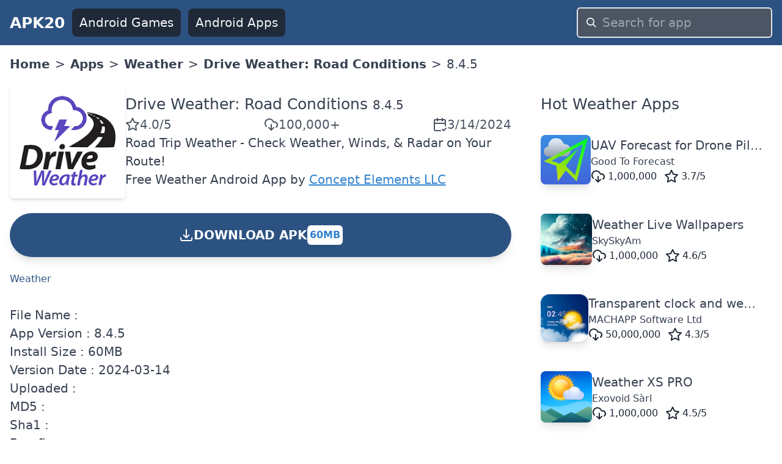

--- FILE ---
content_type: text/html; charset=utf-8
request_url: https://www.apk20.com/apk/com.driveweather/336
body_size: 18410
content:
<!DOCTYPE html><html lang="en"><head><meta charSet="utf-8"/><meta name="viewport" content="width=device-width, initial-scale=1"/><link rel="preload" as="image" imageSrcSet="/_next/image?url=https%3A%2F%2Fplay-lh.googleusercontent.com%2FElKzhvY2Qz16Bgz418oKUsPyEvjkWq7zQqGNX7POckAUcwdey-7x26H6nfdjsAtTYPRP%3Dh200-rw%3Fcompress&amp;w=256&amp;q=100 1x, /_next/image?url=https%3A%2F%2Fplay-lh.googleusercontent.com%2FElKzhvY2Qz16Bgz418oKUsPyEvjkWq7zQqGNX7POckAUcwdey-7x26H6nfdjsAtTYPRP%3Dh200-rw%3Fcompress&amp;w=640&amp;q=100 2x" crossorigin="" fetchPriority="high" referrerPolicy="no-referrer"/><link rel="stylesheet" href="/_next/static/css/9d8adc982e9430db.css" data-precedence="next"/><link rel="preload" as="script" fetchPriority="low" href="/_next/static/chunks/webpack-a65d16aed03773e1.js"/><script src="/_next/static/chunks/52d5e6ad-e3a657c49caa3981.js" async=""></script><script src="/_next/static/chunks/539-79cbb070366db1dd.js" async=""></script><script src="/_next/static/chunks/main-app-1e1a72742a57379d.js" async=""></script><script src="/_next/static/chunks/649-025dfe15b6e2ddce.js" async=""></script><script src="/_next/static/chunks/658-8057ce52337509ad.js" async=""></script><script src="/_next/static/chunks/172-27168cb3b9813469.js" async=""></script><script src="/_next/static/chunks/app/(site)/layout-c789dd6736cc19b6.js" async=""></script><script src="/_next/static/chunks/app/(site)/error-a13a41f4694bd572.js" async=""></script><script src="/_next/static/chunks/200-b52789f6382a8ac2.js" async=""></script><script src="/_next/static/chunks/426-d286d2cb4a9acfe1.js" async=""></script><script src="/_next/static/chunks/app/(site)/apk/%5Bid%5D/%5BversionCode%5D/page-2ce988367e5f955b.js" async=""></script><link rel="preload" href="https://www.googletagmanager.com/gtag/js?id=G-H4N3Y19S2K" as="script"/><link rel="preload" href="https://pagead2.googlesyndication.com/pagead/js/adsbygoogle.js?client=ca-pub-9652993723682527" as="script"/><link rel="apple-touch-icon" href="/apple-touch-icon.png"/><link rel="icon" type="image/png" sizes="32x32" href="/favicon-32x32.png"/><link rel="icon" type="image/png" sizes="16x16" href="/favicon-16x16.png"/><link rel="icon" href="/favicon.ico" type="image/x-icon"/><title>Drive Weather: Road Conditions 8.4.5 APK Download</title><meta name="description" content="Download Drive Weather: Road Conditions 8.4.5 apk for android mobile"/><meta name="robots" content="index, follow"/><meta name="googlebot" content="index, follow"/><link rel="canonical" href="https://www.apk20.com/apk/com.driveweather/336"/><script src="/_next/static/chunks/polyfills-78c92fac7aa8fdd8.js" noModule=""></script></head><body><div class="antialiased w-full text-gray-700"><header class="bg-blue-800"><nav class="flex items-center space-x-3 px-4 py-3 justify-between"><a class="font-bold text-gray-50 text-xl" href="https://www.apk20.com/">APK20</a><div class="flex-1 flex items-center justify-end" id="navbarCollapse"><div class="flex-1 space-x-3 items-center hidden md:flex md:whitespace-nowrap"><a class="bg-gray-800 text-gray-100 rounded-lg px-3 py-2" href="https://www.apk20.com/android/game"><i class="fa fa-gamepad "></i>Android Games</a><a class="bg-gray-800 text-gray-100 rounded-lg px-3 py-2" href="https://www.apk20.com/android/app"><i class="fa fa-th"></i>Android Apps</a></div><form class="relative block w-full md:w-80 flex-shrink" action="/search/app/" method="get"><input type="text" class="w-full rounded-md bg-gray-600 text-gray-50 appearance-none border-2 border-gray-200 focus:outline-none focus:border-blue-300 px-10 py-2" placeholder="Search for app" name="text"/><div class="pointer-events-none absolute inset-y-0 left-0 pl-4 flex items-center"><svg class="fill-current pointer-events-none text-white w-4 h-4" xmlns="http://www.w3.org/2000/svg" viewBox="0 0 20 20"><path d="M12.9 14.32a8 8 0 1 1 1.41-1.41l5.35 5.33-1.42 1.42-5.33-5.34zM8 14A6 6 0 1 0 8 2a6 6 0 0 0 0 12z"></path></svg></div></form></div></nav></header><main class="container mx-auto p-4" style="min-height:calc(-208px + 100vh)"><nav class="bg-white font-sans w-full"><ol class="list-reset flex flex-wrap text-grey-dark"><li class="hidden md:block"><a class="font-bold" title="APK20 Home" href="https://www.apk20.com/">Home</a></li><li><span class="mx-2 hidden md:block">&gt;</span></li><li><a class="font-bold" href="https://www.apk20.com/android/app">Apps</a></li><li><span class="mx-2">&gt;</span></li><li><a class="font-bold" href="https://www.apk20.com/cat/weather">Weather</a></li><li><span class="mx-2">&gt;</span></li><li><a class="font-bold" href="https://www.apk20.com/apk/com.driveweather">Drive Weather: Road Conditions</a></li><li><span class="mx-2">&gt;</span></li><li class="active">8.4.5</li></ol></nav><div class="grid grid-cols-1 lg:grid-cols-3 gap-8 mt-4"><div class="col-span-3 lg:col-span-2 bg-white "><div class="grid grid-cols-1 gap-8"><div id="app-card" class="card"><div><div itemScope="" itemType="https://schema.org/MobileApplication" class="text-center lg:text-left"><meta itemProp="url" content="https://www.apk20.com/apk/com.driveweather"/><meta itemProp="downloadUrl" content="https://srv01.apk20.com/com.driveweather"/><meta itemProp="installUrl" content="https://play.google.com/store/apps/details?id=com.driveweather"/><meta itemProp="fileSize" content="60MB"/><div class="flex-1 flex flex-col space-y-6"><div class="flex flex-col lg:flex-row  gap-4"><div class="text-center flex justify-center"><img crossorigin="anonymous" title="Drive Weather: Road Conditions" alt="Drive Weather: Road Conditions" referrerPolicy="no-referrer" itemProp="image" fetchPriority="high" width="200" height="200" decoding="async" data-nimg="1" class="shadow-md rounded-md" style="color:transparent" srcSet="/_next/image?url=https%3A%2F%2Fplay-lh.googleusercontent.com%2FElKzhvY2Qz16Bgz418oKUsPyEvjkWq7zQqGNX7POckAUcwdey-7x26H6nfdjsAtTYPRP%3Dh200-rw%3Fcompress&amp;w=256&amp;q=100 1x, /_next/image?url=https%3A%2F%2Fplay-lh.googleusercontent.com%2FElKzhvY2Qz16Bgz418oKUsPyEvjkWq7zQqGNX7POckAUcwdey-7x26H6nfdjsAtTYPRP%3Dh200-rw%3Fcompress&amp;w=640&amp;q=100 2x" src="/_next/image?url=https%3A%2F%2Fplay-lh.googleusercontent.com%2FElKzhvY2Qz16Bgz418oKUsPyEvjkWq7zQqGNX7POckAUcwdey-7x26H6nfdjsAtTYPRP%3Dh200-rw%3Fcompress&amp;w=640&amp;q=100"/></div><div class="flex flex-col gap-4 lg:justify-center"><h1 class="text-xl text-center lg:text-left"><span itemProp="name"><a href="https://www.apk20.com/apk/com.driveweather"> <!-- -->Drive Weather: Road Conditions</a></span> <span itemProp="softwareVersion" class="text-gray-700 text-base">8.4.5</span></h1><div class="flex justify-around lg:flex-row lg:gap-4 lg:justify-between"><span class="text-gray-600 rounded-md flex flex-col sm:flex-row items-center gap-2" itemProp="aggregateRating" itemScope="" itemType="https://schema.org/AggregateRating"><meta itemProp="ratingValue" content="4"/><svg xmlns="http://www.w3.org/2000/svg" width="24" height="24" viewBox="0 0 24 24" fill="none" stroke="currentColor" stroke-width="2" stroke-linecap="round" stroke-linejoin="round" class="lucide lucide-star"><polygon points="12 2 15.09 8.26 22 9.27 17 14.14 18.18 21.02 12 17.77 5.82 21.02 7 14.14 2 9.27 8.91 8.26 12 2"></polygon></svg><span>4.0<!-- -->/5</span><meta itemProp="ratingCount" content="936"/><meta itemProp="bestRating" content="5"/><meta itemProp="worstRating" content="1"/><meta itemProp="itemReviewed" content="504"/></span><span class="text-gray-600 rounded-md flex flex-col sm:flex-row items-center gap-2"><svg xmlns="http://www.w3.org/2000/svg" width="24" height="24" viewBox="0 0 24 24" fill="none" stroke="currentColor" stroke-width="2" stroke-linecap="round" stroke-linejoin="round" class="lucide lucide-download-cloud"><path d="M4 14.899A7 7 0 1 1 15.71 8h1.79a4.5 4.5 0 0 1 2.5 8.242"></path><path d="M12 12v9"></path><path d="m8 17 4 4 4-4"></path></svg><meta itemProp="interactionCount" content="UserDownloads: 100000"/>100,000+</span><span class="text-gray-600 rounded-md flex flex-col sm:flex-row items-center gap-2"><svg xmlns="http://www.w3.org/2000/svg" width="24" height="24" viewBox="0 0 24 24" fill="none" stroke="currentColor" stroke-width="2" stroke-linecap="round" stroke-linejoin="round" class="lucide lucide-calendar-check2"><path d="M21 14V6a2 2 0 0 0-2-2H5a2 2 0 0 0-2 2v14a2 2 0 0 0 2 2h8"></path><line x1="16" x2="16" y1="2" y2="6"></line><line x1="8" x2="8" y1="2" y2="6"></line><line x1="3" x2="21" y1="10" y2="10"></line><path d="m16 20 2 2 4-4"></path></svg><span>3/14/2024</span></span><meta itemProp="datePublished" content="3/14/2024"/></div><div>Road Trip Weather - Check Weather, Winds, &amp; Radar on Your Route!</div><div><span itemProp="offers" itemScope="" itemType="https://schema.org/Offer"><span>Free </span><meta itemProp="price" content="0"/><meta itemProp="priceCurrency" content="USD"/></span><a href="https://www.apk20.com/cat/weather"><span itemProp="applicationCategory">Weather</span></a> <span itemProp="operatingSystem">Android</span> <span>App</span> by <span itemProp="author" itemScope="" itemType="https://schema.org/Organization"><a itemProp="name" class="text-blue-600 underline" href="https://www.apk20.com/developer/Concept+Elements+LLC">Concept Elements LLC</a></span></div></div></div><a rel="nofollow" class="bg-blue-800 p-3 rounded-full font-bold text-white text-center cursor-pointer shadow-lg  hover:bg-yellow-800" href="https://www.apk20.com/apk/com.driveweather/download/336"><div class="flex items-center align-middle gap-x-2 justify-center"><svg xmlns="http://www.w3.org/2000/svg" fill="none" viewBox="0 0 24 24" stroke-width="2" stroke="currentColor" class="w-6 h-6 inline"><path stroke-linecap="round" stroke-linejoin="round" d="M3 16.5v2.25A2.25 2.25 0 005.25 21h13.5A2.25 2.25 0 0021 18.75V16.5M16.5 12L12 16.5m0 0L7.5 12m4.5 4.5V3"></path></svg> DOWNLOAD APK <!-- --> <span class="bg-white text-blue-600 rounded-md p-1 text-sm my-2">60MB</span></div><div></div></a><div class="flex flex-wrap gap-2 text-sm"><a class="text-blue-800 text-nowrap hover:underline" href="https://www.apk20.com/tag/Weather">Weather</a></div></div></div></div></div><div><div>File Name : </div><div>App Version : <!-- -->8.4.5</div><div>Install Size : <!-- -->60MB</div><div>Version Date : <!-- -->2024-03-14</div><div>Uploaded : </div><div>MD5 : </div><div>Sha1 : </div><div><div><ins class="adsbygoogle" style="display:block" data-ad-client="ca-pub-9652993723682527" data-ad-slot="2919240671" data-ad-format="auto" data-full-width-responsive="true"></ins></div></div><div>Bug fix</div></div><a class="bg-blue-800 p-4 rounded-md font-bold text-white text-center" href="https://www.apk20.com/apk/com.driveweather/download/336"><div>DOWNLOAD APK</div><div>60MB</div></a><div id="app-versions"><div class="text-xl pb-4">Drive Weather: Road Conditions<!-- --> Last Versions</div><div class="grid grid-cols-1 gap-4"><div> <a class="text-blue-600" href="https://www.apk20.com/apk/com.driveweather/434">Drive Weather: Road Conditions<!-- -->v<!-- -->9.11.1</a>   <!-- -->2025-04-25<!-- --> </div><div> <a class="text-blue-600" href="https://www.apk20.com/apk/com.driveweather/433">Drive Weather: Road Conditions<!-- -->v<!-- -->9.10.13</a>   <!-- -->2025-04-21<!-- --> </div><div> <a class="text-blue-600" href="https://www.apk20.com/apk/com.driveweather/432">Drive Weather: Road Conditions<!-- -->v<!-- -->9.10.12</a>   <!-- -->2025-04-14<!-- --> </div><div> <a class="text-blue-600" href="https://www.apk20.com/apk/com.driveweather/431">Drive Weather: Road Conditions<!-- -->v<!-- -->9.10.11</a>   <!-- -->2025-04-11<!-- --> </div><div> <a class="text-blue-600" href="https://www.apk20.com/apk/com.driveweather/430">Drive Weather: Road Conditions<!-- -->v<!-- -->9.10.10</a>   <!-- -->2025-04-07<!-- --> </div><div> <a class="text-blue-600" href="https://www.apk20.com/apk/com.driveweather/428">Drive Weather: Road Conditions<!-- -->v<!-- -->9.10.8</a>   <!-- -->2025-04-02<!-- --> </div><div> <a class="text-blue-600" href="https://www.apk20.com/apk/com.driveweather/427">Drive Weather: Road Conditions<!-- -->v<!-- -->9.10.7</a>   <!-- -->2025-03-29<!-- --> </div><div> <a class="text-blue-600" href="https://www.apk20.com/apk/com.driveweather/426">Drive Weather: Road Conditions<!-- -->v<!-- -->9.10.6</a>   <!-- -->2025-03-27<!-- --> </div><div> <a class="text-blue-600" href="https://www.apk20.com/apk/com.driveweather/422">Drive Weather: Road Conditions<!-- -->v<!-- -->9.10.2</a>   <!-- -->2025-03-21<!-- --> </div><div> <a class="text-blue-600" href="https://www.apk20.com/apk/com.driveweather/421">Drive Weather: Road Conditions<!-- -->v<!-- -->9.10.1</a>   <!-- -->2025-03-20<!-- --> </div></div></div><div><h2 class="text-xl m-4">Releated Apps</h2><div class="grid grid-cols-1 md:grid-cols-2 gap-4  "><a title="Drive Weather: Road Conditions" class="hover:bg-gray-200 hover:rounded-lg hover:shadow-sm hover:cursor-pointer" href="https://www.apk20.com/apk/com.driveweather"><div class="m-4"><div class="flex flex-nowrap items-center gap-2"><img crossorigin="anonymous" referrerPolicy="no-referrer" alt="Drive Weather: Road Conditions icon" loading="lazy" width="84" height="84" decoding="async" data-nimg="1" class="shadow-lg rounded-lg" style="color:transparent;background-size:cover;background-position:50% 50%;background-repeat:no-repeat;background-image:url(&quot;data:image/svg+xml;charset=utf-8,%3Csvg xmlns=&#x27;http://www.w3.org/2000/svg&#x27; viewBox=&#x27;0 0 84 84&#x27;%3E%3Cfilter id=&#x27;b&#x27; color-interpolation-filters=&#x27;sRGB&#x27;%3E%3CfeGaussianBlur stdDeviation=&#x27;20&#x27;/%3E%3CfeColorMatrix values=&#x27;1 0 0 0 0 0 1 0 0 0 0 0 1 0 0 0 0 0 100 -1&#x27; result=&#x27;s&#x27;/%3E%3CfeFlood x=&#x27;0&#x27; y=&#x27;0&#x27; width=&#x27;100%25&#x27; height=&#x27;100%25&#x27;/%3E%3CfeComposite operator=&#x27;out&#x27; in=&#x27;s&#x27;/%3E%3CfeComposite in2=&#x27;SourceGraphic&#x27;/%3E%3CfeGaussianBlur stdDeviation=&#x27;20&#x27;/%3E%3C/filter%3E%3Cimage width=&#x27;100%25&#x27; height=&#x27;100%25&#x27; x=&#x27;0&#x27; y=&#x27;0&#x27; preserveAspectRatio=&#x27;none&#x27; style=&#x27;filter: url(%23b);&#x27; href=&#x27;/android-icon-16.png&#x27;/%3E%3C/svg%3E&quot;)" srcSet="/_next/image?url=https%3A%2F%2Fplay-lh.googleusercontent.com%2FElKzhvY2Qz16Bgz418oKUsPyEvjkWq7zQqGNX7POckAUcwdey-7x26H6nfdjsAtTYPRP%3Dh64-rw%3Fcompress&amp;w=96&amp;q=75 1x, /_next/image?url=https%3A%2F%2Fplay-lh.googleusercontent.com%2FElKzhvY2Qz16Bgz418oKUsPyEvjkWq7zQqGNX7POckAUcwdey-7x26H6nfdjsAtTYPRP%3Dh64-rw%3Fcompress&amp;w=256&amp;q=75 2x" src="/_next/image?url=https%3A%2F%2Fplay-lh.googleusercontent.com%2FElKzhvY2Qz16Bgz418oKUsPyEvjkWq7zQqGNX7POckAUcwdey-7x26H6nfdjsAtTYPRP%3Dh64-rw%3Fcompress&amp;w=256&amp;q=75"/><div class="flex-grow flex flex-col gap-1 whitespace-nowrap overflow-hidden"><div class="overflow-hidden overflow-ellipsis ">Drive Weather: Road Conditions</div><div class="overflow-hidden overflow-ellipsis text-sm">Concept Elements LLC</div><div class="flex space-x-3 text-gray-800 text-sm"><span class="flex items-center space-x-1"><svg xmlns="http://www.w3.org/2000/svg" width="24" height="24" viewBox="0 0 24 24" fill="none" stroke="currentColor" stroke-width="2" stroke-linecap="round" stroke-linejoin="round" class="lucide lucide-download-cloud"><path d="M4 14.899A7 7 0 1 1 15.71 8h1.79a4.5 4.5 0 0 1 2.5 8.242"></path><path d="M12 12v9"></path><path d="m8 17 4 4 4-4"></path></svg><span>100,000</span></span><span class="flex items-center space-x-1"><svg xmlns="http://www.w3.org/2000/svg" width="24" height="24" viewBox="0 0 24 24" fill="none" stroke="currentColor" stroke-width="2" stroke-linecap="round" stroke-linejoin="round" class="lucide lucide-star"><polygon points="12 2 15.09 8.26 22 9.27 17 14.14 18.18 21.02 12 17.77 5.82 21.02 7 14.14 2 9.27 8.91 8.26 12 2"></polygon></svg><span>4<!-- -->/5</span></span></div></div></div></div></a><a title="Road Trip: The Long Drive Game" class="hover:bg-gray-200 hover:rounded-lg hover:shadow-sm hover:cursor-pointer" href="https://www.apk20.com/apk/com.vivacious.road.trip"><div class="m-4"><div class="flex flex-nowrap items-center gap-2"><img crossorigin="anonymous" referrerPolicy="no-referrer" alt="Road Trip: The Long Drive Game icon" loading="lazy" width="84" height="84" decoding="async" data-nimg="1" class="shadow-lg rounded-lg" style="color:transparent;background-size:cover;background-position:50% 50%;background-repeat:no-repeat;background-image:url(&quot;data:image/svg+xml;charset=utf-8,%3Csvg xmlns=&#x27;http://www.w3.org/2000/svg&#x27; viewBox=&#x27;0 0 84 84&#x27;%3E%3Cfilter id=&#x27;b&#x27; color-interpolation-filters=&#x27;sRGB&#x27;%3E%3CfeGaussianBlur stdDeviation=&#x27;20&#x27;/%3E%3CfeColorMatrix values=&#x27;1 0 0 0 0 0 1 0 0 0 0 0 1 0 0 0 0 0 100 -1&#x27; result=&#x27;s&#x27;/%3E%3CfeFlood x=&#x27;0&#x27; y=&#x27;0&#x27; width=&#x27;100%25&#x27; height=&#x27;100%25&#x27;/%3E%3CfeComposite operator=&#x27;out&#x27; in=&#x27;s&#x27;/%3E%3CfeComposite in2=&#x27;SourceGraphic&#x27;/%3E%3CfeGaussianBlur stdDeviation=&#x27;20&#x27;/%3E%3C/filter%3E%3Cimage width=&#x27;100%25&#x27; height=&#x27;100%25&#x27; x=&#x27;0&#x27; y=&#x27;0&#x27; preserveAspectRatio=&#x27;none&#x27; style=&#x27;filter: url(%23b);&#x27; href=&#x27;/android-icon-16.png&#x27;/%3E%3C/svg%3E&quot;)" srcSet="/_next/image?url=https%3A%2F%2Fplay-lh.googleusercontent.com%2FtRCvkIRuhbXRO-V-VjkPJQAxLqXhU_933AzJDeKBdjHOW5hS3fX1Xq8vzWWuZqArdM3s%3Dh64-rw%3Fcompress&amp;w=96&amp;q=75 1x, /_next/image?url=https%3A%2F%2Fplay-lh.googleusercontent.com%2FtRCvkIRuhbXRO-V-VjkPJQAxLqXhU_933AzJDeKBdjHOW5hS3fX1Xq8vzWWuZqArdM3s%3Dh64-rw%3Fcompress&amp;w=256&amp;q=75 2x" src="/_next/image?url=https%3A%2F%2Fplay-lh.googleusercontent.com%2FtRCvkIRuhbXRO-V-VjkPJQAxLqXhU_933AzJDeKBdjHOW5hS3fX1Xq8vzWWuZqArdM3s%3Dh64-rw%3Fcompress&amp;w=256&amp;q=75"/><div class="flex-grow flex flex-col gap-1 whitespace-nowrap overflow-hidden"><div class="overflow-hidden overflow-ellipsis ">Road Trip: The Long Drive Game</div><div class="overflow-hidden overflow-ellipsis text-sm">Vivacious Glory</div><div class="flex space-x-3 text-gray-800 text-sm"><span class="flex items-center space-x-1"><svg xmlns="http://www.w3.org/2000/svg" width="24" height="24" viewBox="0 0 24 24" fill="none" stroke="currentColor" stroke-width="2" stroke-linecap="round" stroke-linejoin="round" class="lucide lucide-download-cloud"><path d="M4 14.899A7 7 0 1 1 15.71 8h1.79a4.5 4.5 0 0 1 2.5 8.242"></path><path d="M12 12v9"></path><path d="m8 17 4 4 4-4"></path></svg><span>10,000</span></span><span class="flex items-center space-x-1"><svg xmlns="http://www.w3.org/2000/svg" width="24" height="24" viewBox="0 0 24 24" fill="none" stroke="currentColor" stroke-width="2" stroke-linecap="round" stroke-linejoin="round" class="lucide lucide-star"><polygon points="12 2 15.09 8.26 22 9.27 17 14.14 18.18 21.02 12 17.77 5.82 21.02 7 14.14 2 9.27 8.91 8.26 12 2"></polygon></svg><span>1.8<!-- -->/5</span></span></div></div></div></div></a><a title="Beam Drive Road Crash 3D Games" class="hover:bg-gray-200 hover:rounded-lg hover:shadow-sm hover:cursor-pointer" href="https://www.apk20.com/apk/com.car.crash.driving.simulator.game"><div class="m-4"><div class="flex flex-nowrap items-center gap-2"><img crossorigin="anonymous" referrerPolicy="no-referrer" alt="Beam Drive Road Crash 3D Games icon" loading="lazy" width="84" height="84" decoding="async" data-nimg="1" class="shadow-lg rounded-lg" style="color:transparent;background-size:cover;background-position:50% 50%;background-repeat:no-repeat;background-image:url(&quot;data:image/svg+xml;charset=utf-8,%3Csvg xmlns=&#x27;http://www.w3.org/2000/svg&#x27; viewBox=&#x27;0 0 84 84&#x27;%3E%3Cfilter id=&#x27;b&#x27; color-interpolation-filters=&#x27;sRGB&#x27;%3E%3CfeGaussianBlur stdDeviation=&#x27;20&#x27;/%3E%3CfeColorMatrix values=&#x27;1 0 0 0 0 0 1 0 0 0 0 0 1 0 0 0 0 0 100 -1&#x27; result=&#x27;s&#x27;/%3E%3CfeFlood x=&#x27;0&#x27; y=&#x27;0&#x27; width=&#x27;100%25&#x27; height=&#x27;100%25&#x27;/%3E%3CfeComposite operator=&#x27;out&#x27; in=&#x27;s&#x27;/%3E%3CfeComposite in2=&#x27;SourceGraphic&#x27;/%3E%3CfeGaussianBlur stdDeviation=&#x27;20&#x27;/%3E%3C/filter%3E%3Cimage width=&#x27;100%25&#x27; height=&#x27;100%25&#x27; x=&#x27;0&#x27; y=&#x27;0&#x27; preserveAspectRatio=&#x27;none&#x27; style=&#x27;filter: url(%23b);&#x27; href=&#x27;/android-icon-16.png&#x27;/%3E%3C/svg%3E&quot;)" srcSet="/_next/image?url=https%3A%2F%2Fplay-lh.googleusercontent.com%2FfwCHPOGQNe30JkuxKl-BXodMFwUB9QF0WIgxEEz5DzQzDookSowGZh8_vI_wIuxIyQ4%3Dh64-rw%3Fcompress&amp;w=96&amp;q=75 1x, /_next/image?url=https%3A%2F%2Fplay-lh.googleusercontent.com%2FfwCHPOGQNe30JkuxKl-BXodMFwUB9QF0WIgxEEz5DzQzDookSowGZh8_vI_wIuxIyQ4%3Dh64-rw%3Fcompress&amp;w=256&amp;q=75 2x" src="/_next/image?url=https%3A%2F%2Fplay-lh.googleusercontent.com%2FfwCHPOGQNe30JkuxKl-BXodMFwUB9QF0WIgxEEz5DzQzDookSowGZh8_vI_wIuxIyQ4%3Dh64-rw%3Fcompress&amp;w=256&amp;q=75"/><div class="flex-grow flex flex-col gap-1 whitespace-nowrap overflow-hidden"><div class="overflow-hidden overflow-ellipsis ">Beam Drive Road Crash 3D Games</div><div class="overflow-hidden overflow-ellipsis text-sm">92 Gaming Studio</div><div class="flex space-x-3 text-gray-800 text-sm"><span class="flex items-center space-x-1"><svg xmlns="http://www.w3.org/2000/svg" width="24" height="24" viewBox="0 0 24 24" fill="none" stroke="currentColor" stroke-width="2" stroke-linecap="round" stroke-linejoin="round" class="lucide lucide-download-cloud"><path d="M4 14.899A7 7 0 1 1 15.71 8h1.79a4.5 4.5 0 0 1 2.5 8.242"></path><path d="M12 12v9"></path><path d="m8 17 4 4 4-4"></path></svg><span>1,000,000</span></span><span class="flex items-center space-x-1"><svg xmlns="http://www.w3.org/2000/svg" width="24" height="24" viewBox="0 0 24 24" fill="none" stroke="currentColor" stroke-width="2" stroke-linecap="round" stroke-linejoin="round" class="lucide lucide-star"><polygon points="12 2 15.09 8.26 22 9.27 17 14.14 18.18 21.02 12 17.77 5.82 21.02 7 14.14 2 9.27 8.91 8.26 12 2"></polygon></svg><span>1.8<!-- -->/5</span></span></div></div></div></div></a><a title="#DRIVE" class="hover:bg-gray-200 hover:rounded-lg hover:shadow-sm hover:cursor-pointer" href="https://www.apk20.com/apk/com.pixelperfectdude.htdrive"><div class="m-4"><div class="flex flex-nowrap items-center gap-2"><img crossorigin="anonymous" referrerPolicy="no-referrer" alt="#DRIVE icon" loading="lazy" width="84" height="84" decoding="async" data-nimg="1" class="shadow-lg rounded-lg" style="color:transparent;background-size:cover;background-position:50% 50%;background-repeat:no-repeat;background-image:url(&quot;data:image/svg+xml;charset=utf-8,%3Csvg xmlns=&#x27;http://www.w3.org/2000/svg&#x27; viewBox=&#x27;0 0 84 84&#x27;%3E%3Cfilter id=&#x27;b&#x27; color-interpolation-filters=&#x27;sRGB&#x27;%3E%3CfeGaussianBlur stdDeviation=&#x27;20&#x27;/%3E%3CfeColorMatrix values=&#x27;1 0 0 0 0 0 1 0 0 0 0 0 1 0 0 0 0 0 100 -1&#x27; result=&#x27;s&#x27;/%3E%3CfeFlood x=&#x27;0&#x27; y=&#x27;0&#x27; width=&#x27;100%25&#x27; height=&#x27;100%25&#x27;/%3E%3CfeComposite operator=&#x27;out&#x27; in=&#x27;s&#x27;/%3E%3CfeComposite in2=&#x27;SourceGraphic&#x27;/%3E%3CfeGaussianBlur stdDeviation=&#x27;20&#x27;/%3E%3C/filter%3E%3Cimage width=&#x27;100%25&#x27; height=&#x27;100%25&#x27; x=&#x27;0&#x27; y=&#x27;0&#x27; preserveAspectRatio=&#x27;none&#x27; style=&#x27;filter: url(%23b);&#x27; href=&#x27;/android-icon-16.png&#x27;/%3E%3C/svg%3E&quot;)" srcSet="/_next/image?url=https%3A%2F%2Fplay-lh.googleusercontent.com%2FXOPy_7TQlnsYRTEKI7X_eRHPQP_rBAcIWAhx7Y0q5mUdaZ9l7rRPdZ-SbyWFnkU1d1ha%3Dh64-rw%3Fcompress&amp;w=96&amp;q=75 1x, /_next/image?url=https%3A%2F%2Fplay-lh.googleusercontent.com%2FXOPy_7TQlnsYRTEKI7X_eRHPQP_rBAcIWAhx7Y0q5mUdaZ9l7rRPdZ-SbyWFnkU1d1ha%3Dh64-rw%3Fcompress&amp;w=256&amp;q=75 2x" src="/_next/image?url=https%3A%2F%2Fplay-lh.googleusercontent.com%2FXOPy_7TQlnsYRTEKI7X_eRHPQP_rBAcIWAhx7Y0q5mUdaZ9l7rRPdZ-SbyWFnkU1d1ha%3Dh64-rw%3Fcompress&amp;w=256&amp;q=75"/><div class="flex-grow flex flex-col gap-1 whitespace-nowrap overflow-hidden"><div class="overflow-hidden overflow-ellipsis ">#DRIVE</div><div class="overflow-hidden overflow-ellipsis text-sm">Pixel Perfect Dude S.A.</div><div class="flex space-x-3 text-gray-800 text-sm"><span class="flex items-center space-x-1"><svg xmlns="http://www.w3.org/2000/svg" width="24" height="24" viewBox="0 0 24 24" fill="none" stroke="currentColor" stroke-width="2" stroke-linecap="round" stroke-linejoin="round" class="lucide lucide-download-cloud"><path d="M4 14.899A7 7 0 1 1 15.71 8h1.79a4.5 4.5 0 0 1 2.5 8.242"></path><path d="M12 12v9"></path><path d="m8 17 4 4 4-4"></path></svg><span>10,000,000</span></span><span class="flex items-center space-x-1"><svg xmlns="http://www.w3.org/2000/svg" width="24" height="24" viewBox="0 0 24 24" fill="none" stroke="currentColor" stroke-width="2" stroke-linecap="round" stroke-linejoin="round" class="lucide lucide-star"><polygon points="12 2 15.09 8.26 22 9.27 17 14.14 18.18 21.02 12 17.77 5.82 21.02 7 14.14 2 9.27 8.91 8.26 12 2"></polygon></svg><span>4.3<!-- -->/5</span></span></div></div></div></div></a><a title="Road Riot" class="hover:bg-gray-200 hover:rounded-lg hover:shadow-sm hover:cursor-pointer" href="https://www.apk20.com/apk/me.tango.roadriot"><div class="m-4"><div class="flex flex-nowrap items-center gap-2"><img crossorigin="anonymous" referrerPolicy="no-referrer" alt="Road Riot icon" loading="lazy" width="84" height="84" decoding="async" data-nimg="1" class="shadow-lg rounded-lg" style="color:transparent;background-size:cover;background-position:50% 50%;background-repeat:no-repeat;background-image:url(&quot;data:image/svg+xml;charset=utf-8,%3Csvg xmlns=&#x27;http://www.w3.org/2000/svg&#x27; viewBox=&#x27;0 0 84 84&#x27;%3E%3Cfilter id=&#x27;b&#x27; color-interpolation-filters=&#x27;sRGB&#x27;%3E%3CfeGaussianBlur stdDeviation=&#x27;20&#x27;/%3E%3CfeColorMatrix values=&#x27;1 0 0 0 0 0 1 0 0 0 0 0 1 0 0 0 0 0 100 -1&#x27; result=&#x27;s&#x27;/%3E%3CfeFlood x=&#x27;0&#x27; y=&#x27;0&#x27; width=&#x27;100%25&#x27; height=&#x27;100%25&#x27;/%3E%3CfeComposite operator=&#x27;out&#x27; in=&#x27;s&#x27;/%3E%3CfeComposite in2=&#x27;SourceGraphic&#x27;/%3E%3CfeGaussianBlur stdDeviation=&#x27;20&#x27;/%3E%3C/filter%3E%3Cimage width=&#x27;100%25&#x27; height=&#x27;100%25&#x27; x=&#x27;0&#x27; y=&#x27;0&#x27; preserveAspectRatio=&#x27;none&#x27; style=&#x27;filter: url(%23b);&#x27; href=&#x27;/android-icon-16.png&#x27;/%3E%3C/svg%3E&quot;)" srcSet="/_next/image?url=https%3A%2F%2Fplay-lh.googleusercontent.com%2FmLJ__CCQTvUM5lCJ-YENkcZpSvCiLcGrM0DXW7hBCp9YJcckGZRx5fq-D9FqUkdu76Q%3Dh64-rw%3Fcompress&amp;w=96&amp;q=75 1x, /_next/image?url=https%3A%2F%2Fplay-lh.googleusercontent.com%2FmLJ__CCQTvUM5lCJ-YENkcZpSvCiLcGrM0DXW7hBCp9YJcckGZRx5fq-D9FqUkdu76Q%3Dh64-rw%3Fcompress&amp;w=256&amp;q=75 2x" src="/_next/image?url=https%3A%2F%2Fplay-lh.googleusercontent.com%2FmLJ__CCQTvUM5lCJ-YENkcZpSvCiLcGrM0DXW7hBCp9YJcckGZRx5fq-D9FqUkdu76Q%3Dh64-rw%3Fcompress&amp;w=256&amp;q=75"/><div class="flex-grow flex flex-col gap-1 whitespace-nowrap overflow-hidden"><div class="overflow-hidden overflow-ellipsis ">Road Riot</div><div class="overflow-hidden overflow-ellipsis text-sm">SuperGaming Intl</div><div class="flex space-x-3 text-gray-800 text-sm"><span class="flex items-center space-x-1"><svg xmlns="http://www.w3.org/2000/svg" width="24" height="24" viewBox="0 0 24 24" fill="none" stroke="currentColor" stroke-width="2" stroke-linecap="round" stroke-linejoin="round" class="lucide lucide-download-cloud"><path d="M4 14.899A7 7 0 1 1 15.71 8h1.79a4.5 4.5 0 0 1 2.5 8.242"></path><path d="M12 12v9"></path><path d="m8 17 4 4 4-4"></path></svg><span>10,000,000</span></span><span class="flex items-center space-x-1"><svg xmlns="http://www.w3.org/2000/svg" width="24" height="24" viewBox="0 0 24 24" fill="none" stroke="currentColor" stroke-width="2" stroke-linecap="round" stroke-linejoin="round" class="lucide lucide-star"><polygon points="12 2 15.09 8.26 22 9.27 17 14.14 18.18 21.02 12 17.77 5.82 21.02 7 14.14 2 9.27 8.91 8.26 12 2"></polygon></svg><span>4.5<!-- -->/5</span></span></div></div></div></div></a><a title="Google Drive" class="hover:bg-gray-200 hover:rounded-lg hover:shadow-sm hover:cursor-pointer" href="https://www.apk20.com/apk/com.google.android.apps.docs"><div class="m-4"><div class="flex flex-nowrap items-center gap-2"><img crossorigin="anonymous" referrerPolicy="no-referrer" alt="Google Drive icon" loading="lazy" width="84" height="84" decoding="async" data-nimg="1" class="shadow-lg rounded-lg" style="color:transparent;background-size:cover;background-position:50% 50%;background-repeat:no-repeat;background-image:url(&quot;data:image/svg+xml;charset=utf-8,%3Csvg xmlns=&#x27;http://www.w3.org/2000/svg&#x27; viewBox=&#x27;0 0 84 84&#x27;%3E%3Cfilter id=&#x27;b&#x27; color-interpolation-filters=&#x27;sRGB&#x27;%3E%3CfeGaussianBlur stdDeviation=&#x27;20&#x27;/%3E%3CfeColorMatrix values=&#x27;1 0 0 0 0 0 1 0 0 0 0 0 1 0 0 0 0 0 100 -1&#x27; result=&#x27;s&#x27;/%3E%3CfeFlood x=&#x27;0&#x27; y=&#x27;0&#x27; width=&#x27;100%25&#x27; height=&#x27;100%25&#x27;/%3E%3CfeComposite operator=&#x27;out&#x27; in=&#x27;s&#x27;/%3E%3CfeComposite in2=&#x27;SourceGraphic&#x27;/%3E%3CfeGaussianBlur stdDeviation=&#x27;20&#x27;/%3E%3C/filter%3E%3Cimage width=&#x27;100%25&#x27; height=&#x27;100%25&#x27; x=&#x27;0&#x27; y=&#x27;0&#x27; preserveAspectRatio=&#x27;none&#x27; style=&#x27;filter: url(%23b);&#x27; href=&#x27;/android-icon-16.png&#x27;/%3E%3C/svg%3E&quot;)" srcSet="/_next/image?url=https%3A%2F%2Fplay-lh.googleusercontent.com%2Ft-juVwXA8lDAk8uQ2L6d6K83jpgQoqmK1icB_l9yvhIAQ2QT_1XbRwg5IpY08906qEw%3Dh64-rw%3Fcompress&amp;w=96&amp;q=75 1x, /_next/image?url=https%3A%2F%2Fplay-lh.googleusercontent.com%2Ft-juVwXA8lDAk8uQ2L6d6K83jpgQoqmK1icB_l9yvhIAQ2QT_1XbRwg5IpY08906qEw%3Dh64-rw%3Fcompress&amp;w=256&amp;q=75 2x" src="/_next/image?url=https%3A%2F%2Fplay-lh.googleusercontent.com%2Ft-juVwXA8lDAk8uQ2L6d6K83jpgQoqmK1icB_l9yvhIAQ2QT_1XbRwg5IpY08906qEw%3Dh64-rw%3Fcompress&amp;w=256&amp;q=75"/><div class="flex-grow flex flex-col gap-1 whitespace-nowrap overflow-hidden"><div class="overflow-hidden overflow-ellipsis ">Google Drive</div><div class="overflow-hidden overflow-ellipsis text-sm">Google LLC</div><div class="flex space-x-3 text-gray-800 text-sm"><span class="flex items-center space-x-1"><svg xmlns="http://www.w3.org/2000/svg" width="24" height="24" viewBox="0 0 24 24" fill="none" stroke="currentColor" stroke-width="2" stroke-linecap="round" stroke-linejoin="round" class="lucide lucide-download-cloud"><path d="M4 14.899A7 7 0 1 1 15.71 8h1.79a4.5 4.5 0 0 1 2.5 8.242"></path><path d="M12 12v9"></path><path d="m8 17 4 4 4-4"></path></svg><span>10,000,000,000</span></span><span class="flex items-center space-x-1"><svg xmlns="http://www.w3.org/2000/svg" width="24" height="24" viewBox="0 0 24 24" fill="none" stroke="currentColor" stroke-width="2" stroke-linecap="round" stroke-linejoin="round" class="lucide lucide-star"><polygon points="12 2 15.09 8.26 22 9.27 17 14.14 18.18 21.02 12 17.77 5.82 21.02 7 14.14 2 9.27 8.91 8.26 12 2"></polygon></svg><span>4.3<!-- -->/5</span></span></div></div></div></div></a><a title="Crossy Road" class="hover:bg-gray-200 hover:rounded-lg hover:shadow-sm hover:cursor-pointer" href="https://www.apk20.com/apk/com.yodo1.crossyroad"><div class="m-4"><div class="flex flex-nowrap items-center gap-2"><img crossorigin="anonymous" referrerPolicy="no-referrer" alt="Crossy Road icon" loading="lazy" width="84" height="84" decoding="async" data-nimg="1" class="shadow-lg rounded-lg" style="color:transparent;background-size:cover;background-position:50% 50%;background-repeat:no-repeat;background-image:url(&quot;data:image/svg+xml;charset=utf-8,%3Csvg xmlns=&#x27;http://www.w3.org/2000/svg&#x27; viewBox=&#x27;0 0 84 84&#x27;%3E%3Cfilter id=&#x27;b&#x27; color-interpolation-filters=&#x27;sRGB&#x27;%3E%3CfeGaussianBlur stdDeviation=&#x27;20&#x27;/%3E%3CfeColorMatrix values=&#x27;1 0 0 0 0 0 1 0 0 0 0 0 1 0 0 0 0 0 100 -1&#x27; result=&#x27;s&#x27;/%3E%3CfeFlood x=&#x27;0&#x27; y=&#x27;0&#x27; width=&#x27;100%25&#x27; height=&#x27;100%25&#x27;/%3E%3CfeComposite operator=&#x27;out&#x27; in=&#x27;s&#x27;/%3E%3CfeComposite in2=&#x27;SourceGraphic&#x27;/%3E%3CfeGaussianBlur stdDeviation=&#x27;20&#x27;/%3E%3C/filter%3E%3Cimage width=&#x27;100%25&#x27; height=&#x27;100%25&#x27; x=&#x27;0&#x27; y=&#x27;0&#x27; preserveAspectRatio=&#x27;none&#x27; style=&#x27;filter: url(%23b);&#x27; href=&#x27;/android-icon-16.png&#x27;/%3E%3C/svg%3E&quot;)" srcSet="/_next/image?url=https%3A%2F%2Fplay-lh.googleusercontent.com%2FRSjDPMYhedmBq-158LJsz2pzy0g6MJwUEebllAKMxLDCde1dqL81pVXayTUFDwYuwA%3Dh64-rw%3Fcompress&amp;w=96&amp;q=75 1x, /_next/image?url=https%3A%2F%2Fplay-lh.googleusercontent.com%2FRSjDPMYhedmBq-158LJsz2pzy0g6MJwUEebllAKMxLDCde1dqL81pVXayTUFDwYuwA%3Dh64-rw%3Fcompress&amp;w=256&amp;q=75 2x" src="/_next/image?url=https%3A%2F%2Fplay-lh.googleusercontent.com%2FRSjDPMYhedmBq-158LJsz2pzy0g6MJwUEebllAKMxLDCde1dqL81pVXayTUFDwYuwA%3Dh64-rw%3Fcompress&amp;w=256&amp;q=75"/><div class="flex-grow flex flex-col gap-1 whitespace-nowrap overflow-hidden"><div class="overflow-hidden overflow-ellipsis ">Crossy Road</div><div class="overflow-hidden overflow-ellipsis text-sm">HIPSTER WHALE</div><div class="flex space-x-3 text-gray-800 text-sm"><span class="flex items-center space-x-1"><svg xmlns="http://www.w3.org/2000/svg" width="24" height="24" viewBox="0 0 24 24" fill="none" stroke="currentColor" stroke-width="2" stroke-linecap="round" stroke-linejoin="round" class="lucide lucide-download-cloud"><path d="M4 14.899A7 7 0 1 1 15.71 8h1.79a4.5 4.5 0 0 1 2.5 8.242"></path><path d="M12 12v9"></path><path d="m8 17 4 4 4-4"></path></svg><span>100,000,000</span></span><span class="flex items-center space-x-1"><svg xmlns="http://www.w3.org/2000/svg" width="24" height="24" viewBox="0 0 24 24" fill="none" stroke="currentColor" stroke-width="2" stroke-linecap="round" stroke-linejoin="round" class="lucide lucide-star"><polygon points="12 2 15.09 8.26 22 9.27 17 14.14 18.18 21.02 12 17.77 5.82 21.02 7 14.14 2 9.27 8.91 8.26 12 2"></polygon></svg><span>4.5<!-- -->/5</span></span></div></div></div></div></a><a title="Porsche Drive" class="hover:bg-gray-200 hover:rounded-lg hover:shadow-sm hover:cursor-pointer" href="https://www.apk20.com/apk/com.driveclutch.passport"><div class="m-4"><div class="flex flex-nowrap items-center gap-2"><img crossorigin="anonymous" referrerPolicy="no-referrer" alt="Porsche Drive icon" loading="lazy" width="84" height="84" decoding="async" data-nimg="1" class="shadow-lg rounded-lg" style="color:transparent;background-size:cover;background-position:50% 50%;background-repeat:no-repeat;background-image:url(&quot;data:image/svg+xml;charset=utf-8,%3Csvg xmlns=&#x27;http://www.w3.org/2000/svg&#x27; viewBox=&#x27;0 0 84 84&#x27;%3E%3Cfilter id=&#x27;b&#x27; color-interpolation-filters=&#x27;sRGB&#x27;%3E%3CfeGaussianBlur stdDeviation=&#x27;20&#x27;/%3E%3CfeColorMatrix values=&#x27;1 0 0 0 0 0 1 0 0 0 0 0 1 0 0 0 0 0 100 -1&#x27; result=&#x27;s&#x27;/%3E%3CfeFlood x=&#x27;0&#x27; y=&#x27;0&#x27; width=&#x27;100%25&#x27; height=&#x27;100%25&#x27;/%3E%3CfeComposite operator=&#x27;out&#x27; in=&#x27;s&#x27;/%3E%3CfeComposite in2=&#x27;SourceGraphic&#x27;/%3E%3CfeGaussianBlur stdDeviation=&#x27;20&#x27;/%3E%3C/filter%3E%3Cimage width=&#x27;100%25&#x27; height=&#x27;100%25&#x27; x=&#x27;0&#x27; y=&#x27;0&#x27; preserveAspectRatio=&#x27;none&#x27; style=&#x27;filter: url(%23b);&#x27; href=&#x27;/android-icon-16.png&#x27;/%3E%3C/svg%3E&quot;)" srcSet="/_next/image?url=https%3A%2F%2Fplay-lh.googleusercontent.com%2FIyXmzbNeRobAoXLYAF1-O2-_QNxF9a_aP057a79_LvS_-WPaXCHw5uG9gIdPf0zFNw%3Dh64-rw%3Fcompress&amp;w=96&amp;q=75 1x, /_next/image?url=https%3A%2F%2Fplay-lh.googleusercontent.com%2FIyXmzbNeRobAoXLYAF1-O2-_QNxF9a_aP057a79_LvS_-WPaXCHw5uG9gIdPf0zFNw%3Dh64-rw%3Fcompress&amp;w=256&amp;q=75 2x" src="/_next/image?url=https%3A%2F%2Fplay-lh.googleusercontent.com%2FIyXmzbNeRobAoXLYAF1-O2-_QNxF9a_aP057a79_LvS_-WPaXCHw5uG9gIdPf0zFNw%3Dh64-rw%3Fcompress&amp;w=256&amp;q=75"/><div class="flex-grow flex flex-col gap-1 whitespace-nowrap overflow-hidden"><div class="overflow-hidden overflow-ellipsis ">Porsche Drive</div><div class="overflow-hidden overflow-ellipsis text-sm">Clutch Technologies, LLC</div><div class="flex space-x-3 text-gray-800 text-sm"><span class="flex items-center space-x-1"><svg xmlns="http://www.w3.org/2000/svg" width="24" height="24" viewBox="0 0 24 24" fill="none" stroke="currentColor" stroke-width="2" stroke-linecap="round" stroke-linejoin="round" class="lucide lucide-download-cloud"><path d="M4 14.899A7 7 0 1 1 15.71 8h1.79a4.5 4.5 0 0 1 2.5 8.242"></path><path d="M12 12v9"></path><path d="m8 17 4 4 4-4"></path></svg><span>10,000</span></span><span class="flex items-center space-x-1"><svg xmlns="http://www.w3.org/2000/svg" width="24" height="24" viewBox="0 0 24 24" fill="none" stroke="currentColor" stroke-width="2" stroke-linecap="round" stroke-linejoin="round" class="lucide lucide-star"><polygon points="12 2 15.09 8.26 22 9.27 17 14.14 18.18 21.02 12 17.77 5.82 21.02 7 14.14 2 9.27 8.91 8.26 12 2"></polygon></svg><span>4<!-- -->/5</span></span></div></div></div></div></a><a title="Drive DODGE" class="hover:bg-gray-200 hover:rounded-lg hover:shadow-sm hover:cursor-pointer" href="https://www.apk20.com/apk/com.dodge.companion"><div class="m-4"><div class="flex flex-nowrap items-center gap-2"><img crossorigin="anonymous" referrerPolicy="no-referrer" alt="Drive DODGE icon" loading="lazy" width="84" height="84" decoding="async" data-nimg="1" class="shadow-lg rounded-lg" style="color:transparent;background-size:cover;background-position:50% 50%;background-repeat:no-repeat;background-image:url(&quot;data:image/svg+xml;charset=utf-8,%3Csvg xmlns=&#x27;http://www.w3.org/2000/svg&#x27; viewBox=&#x27;0 0 84 84&#x27;%3E%3Cfilter id=&#x27;b&#x27; color-interpolation-filters=&#x27;sRGB&#x27;%3E%3CfeGaussianBlur stdDeviation=&#x27;20&#x27;/%3E%3CfeColorMatrix values=&#x27;1 0 0 0 0 0 1 0 0 0 0 0 1 0 0 0 0 0 100 -1&#x27; result=&#x27;s&#x27;/%3E%3CfeFlood x=&#x27;0&#x27; y=&#x27;0&#x27; width=&#x27;100%25&#x27; height=&#x27;100%25&#x27;/%3E%3CfeComposite operator=&#x27;out&#x27; in=&#x27;s&#x27;/%3E%3CfeComposite in2=&#x27;SourceGraphic&#x27;/%3E%3CfeGaussianBlur stdDeviation=&#x27;20&#x27;/%3E%3C/filter%3E%3Cimage width=&#x27;100%25&#x27; height=&#x27;100%25&#x27; x=&#x27;0&#x27; y=&#x27;0&#x27; preserveAspectRatio=&#x27;none&#x27; style=&#x27;filter: url(%23b);&#x27; href=&#x27;/android-icon-16.png&#x27;/%3E%3C/svg%3E&quot;)" srcSet="/_next/image?url=https%3A%2F%2Fplay-lh.googleusercontent.com%2FhBW9Wp4kuGsQQ6KgWgAIQfB3h6Ws_bnKnsIYu7YizR0zzZauEcaeLyNpTjO3efRrSXM%3Dh64-rw%3Fcompress&amp;w=96&amp;q=75 1x, /_next/image?url=https%3A%2F%2Fplay-lh.googleusercontent.com%2FhBW9Wp4kuGsQQ6KgWgAIQfB3h6Ws_bnKnsIYu7YizR0zzZauEcaeLyNpTjO3efRrSXM%3Dh64-rw%3Fcompress&amp;w=256&amp;q=75 2x" src="/_next/image?url=https%3A%2F%2Fplay-lh.googleusercontent.com%2FhBW9Wp4kuGsQQ6KgWgAIQfB3h6Ws_bnKnsIYu7YizR0zzZauEcaeLyNpTjO3efRrSXM%3Dh64-rw%3Fcompress&amp;w=256&amp;q=75"/><div class="flex-grow flex flex-col gap-1 whitespace-nowrap overflow-hidden"><div class="overflow-hidden overflow-ellipsis ">Drive DODGE</div><div class="overflow-hidden overflow-ellipsis text-sm">FCA US LLC</div><div class="flex space-x-3 text-gray-800 text-sm"><span class="flex items-center space-x-1"><svg xmlns="http://www.w3.org/2000/svg" width="24" height="24" viewBox="0 0 24 24" fill="none" stroke="currentColor" stroke-width="2" stroke-linecap="round" stroke-linejoin="round" class="lucide lucide-download-cloud"><path d="M4 14.899A7 7 0 1 1 15.71 8h1.79a4.5 4.5 0 0 1 2.5 8.242"></path><path d="M12 12v9"></path><path d="m8 17 4 4 4-4"></path></svg><span>100,000</span></span><span class="flex items-center space-x-1"><svg xmlns="http://www.w3.org/2000/svg" width="24" height="24" viewBox="0 0 24 24" fill="none" stroke="currentColor" stroke-width="2" stroke-linecap="round" stroke-linejoin="round" class="lucide lucide-star"><polygon points="12 2 15.09 8.26 22 9.27 17 14.14 18.18 21.02 12 17.77 5.82 21.02 7 14.14 2 9.27 8.91 8.26 12 2"></polygon></svg><span>3.3<!-- -->/5</span></span></div></div></div></div></a><a title="Geotab Drive" class="hover:bg-gray-200 hover:rounded-lg hover:shadow-sm hover:cursor-pointer" href="https://www.apk20.com/apk/com.geotab.androidCheckmate"><div class="m-4"><div class="flex flex-nowrap items-center gap-2"><img crossorigin="anonymous" referrerPolicy="no-referrer" alt="Geotab Drive icon" loading="lazy" width="84" height="84" decoding="async" data-nimg="1" class="shadow-lg rounded-lg" style="color:transparent;background-size:cover;background-position:50% 50%;background-repeat:no-repeat;background-image:url(&quot;data:image/svg+xml;charset=utf-8,%3Csvg xmlns=&#x27;http://www.w3.org/2000/svg&#x27; viewBox=&#x27;0 0 84 84&#x27;%3E%3Cfilter id=&#x27;b&#x27; color-interpolation-filters=&#x27;sRGB&#x27;%3E%3CfeGaussianBlur stdDeviation=&#x27;20&#x27;/%3E%3CfeColorMatrix values=&#x27;1 0 0 0 0 0 1 0 0 0 0 0 1 0 0 0 0 0 100 -1&#x27; result=&#x27;s&#x27;/%3E%3CfeFlood x=&#x27;0&#x27; y=&#x27;0&#x27; width=&#x27;100%25&#x27; height=&#x27;100%25&#x27;/%3E%3CfeComposite operator=&#x27;out&#x27; in=&#x27;s&#x27;/%3E%3CfeComposite in2=&#x27;SourceGraphic&#x27;/%3E%3CfeGaussianBlur stdDeviation=&#x27;20&#x27;/%3E%3C/filter%3E%3Cimage width=&#x27;100%25&#x27; height=&#x27;100%25&#x27; x=&#x27;0&#x27; y=&#x27;0&#x27; preserveAspectRatio=&#x27;none&#x27; style=&#x27;filter: url(%23b);&#x27; href=&#x27;/android-icon-16.png&#x27;/%3E%3C/svg%3E&quot;)" srcSet="/_next/image?url=https%3A%2F%2Fplay-lh.googleusercontent.com%2FE9QTGi7iQSZmhQllr0kdHeeDfLOxlSFvnZbFsqcblHxSd-leLgmhRC2Ttnsw4Wpw-nwV%3Dh64-rw%3Fcompress&amp;w=96&amp;q=75 1x, /_next/image?url=https%3A%2F%2Fplay-lh.googleusercontent.com%2FE9QTGi7iQSZmhQllr0kdHeeDfLOxlSFvnZbFsqcblHxSd-leLgmhRC2Ttnsw4Wpw-nwV%3Dh64-rw%3Fcompress&amp;w=256&amp;q=75 2x" src="/_next/image?url=https%3A%2F%2Fplay-lh.googleusercontent.com%2FE9QTGi7iQSZmhQllr0kdHeeDfLOxlSFvnZbFsqcblHxSd-leLgmhRC2Ttnsw4Wpw-nwV%3Dh64-rw%3Fcompress&amp;w=256&amp;q=75"/><div class="flex-grow flex flex-col gap-1 whitespace-nowrap overflow-hidden"><div class="overflow-hidden overflow-ellipsis ">Geotab Drive</div><div class="overflow-hidden overflow-ellipsis text-sm">Geotab Inc</div><div class="flex space-x-3 text-gray-800 text-sm"><span class="flex items-center space-x-1"><svg xmlns="http://www.w3.org/2000/svg" width="24" height="24" viewBox="0 0 24 24" fill="none" stroke="currentColor" stroke-width="2" stroke-linecap="round" stroke-linejoin="round" class="lucide lucide-download-cloud"><path d="M4 14.899A7 7 0 1 1 15.71 8h1.79a4.5 4.5 0 0 1 2.5 8.242"></path><path d="M12 12v9"></path><path d="m8 17 4 4 4-4"></path></svg><span>500,000</span></span><span class="flex items-center space-x-1"><svg xmlns="http://www.w3.org/2000/svg" width="24" height="24" viewBox="0 0 24 24" fill="none" stroke="currentColor" stroke-width="2" stroke-linecap="round" stroke-linejoin="round" class="lucide lucide-star"><polygon points="12 2 15.09 8.26 22 9.27 17 14.14 18.18 21.02 12 17.77 5.82 21.02 7 14.14 2 9.27 8.91 8.26 12 2"></polygon></svg><span>3.1<!-- -->/5</span></span></div></div></div></div></a></div></div></div></div><div class="col-span-3 lg:col-span-1"><div class="grid grid-cols-1 gap-8"><div><h2 class="text-xl m-4">Hot Weather Apps</h2><div class="grid grid-cols-1 md:grid-cols-2 gap-4  lg:grid-cols-1"><a title="UAV Forecast for Drone Pilots" class="hover:bg-gray-200 hover:rounded-lg hover:shadow-sm hover:cursor-pointer" href="https://www.apk20.com/apk/com.uavforecast"><div class="m-4"><div class="flex flex-nowrap items-center gap-2"><img crossorigin="anonymous" referrerPolicy="no-referrer" alt="UAV Forecast for Drone Pilots icon" loading="lazy" width="84" height="84" decoding="async" data-nimg="1" class="shadow-lg rounded-lg" style="color:transparent;background-size:cover;background-position:50% 50%;background-repeat:no-repeat;background-image:url(&quot;data:image/svg+xml;charset=utf-8,%3Csvg xmlns=&#x27;http://www.w3.org/2000/svg&#x27; viewBox=&#x27;0 0 84 84&#x27;%3E%3Cfilter id=&#x27;b&#x27; color-interpolation-filters=&#x27;sRGB&#x27;%3E%3CfeGaussianBlur stdDeviation=&#x27;20&#x27;/%3E%3CfeColorMatrix values=&#x27;1 0 0 0 0 0 1 0 0 0 0 0 1 0 0 0 0 0 100 -1&#x27; result=&#x27;s&#x27;/%3E%3CfeFlood x=&#x27;0&#x27; y=&#x27;0&#x27; width=&#x27;100%25&#x27; height=&#x27;100%25&#x27;/%3E%3CfeComposite operator=&#x27;out&#x27; in=&#x27;s&#x27;/%3E%3CfeComposite in2=&#x27;SourceGraphic&#x27;/%3E%3CfeGaussianBlur stdDeviation=&#x27;20&#x27;/%3E%3C/filter%3E%3Cimage width=&#x27;100%25&#x27; height=&#x27;100%25&#x27; x=&#x27;0&#x27; y=&#x27;0&#x27; preserveAspectRatio=&#x27;none&#x27; style=&#x27;filter: url(%23b);&#x27; href=&#x27;/android-icon-16.png&#x27;/%3E%3C/svg%3E&quot;)" srcSet="/_next/image?url=https%3A%2F%2Fplay-lh.googleusercontent.com%2FHySl6F0wCJZiD3g7Ya31-nWiu3CLXX98nKFwxlutJot8_O0av0cvjGp9KwiydPQM_2I%3Dh64-rw%3Fcompress&amp;w=96&amp;q=75 1x, /_next/image?url=https%3A%2F%2Fplay-lh.googleusercontent.com%2FHySl6F0wCJZiD3g7Ya31-nWiu3CLXX98nKFwxlutJot8_O0av0cvjGp9KwiydPQM_2I%3Dh64-rw%3Fcompress&amp;w=256&amp;q=75 2x" src="/_next/image?url=https%3A%2F%2Fplay-lh.googleusercontent.com%2FHySl6F0wCJZiD3g7Ya31-nWiu3CLXX98nKFwxlutJot8_O0av0cvjGp9KwiydPQM_2I%3Dh64-rw%3Fcompress&amp;w=256&amp;q=75"/><div class="flex-grow flex flex-col gap-1 whitespace-nowrap overflow-hidden"><div class="overflow-hidden overflow-ellipsis ">UAV Forecast for Drone Pilots</div><div class="overflow-hidden overflow-ellipsis text-sm">Good To Forecast</div><div class="flex space-x-3 text-gray-800 text-sm"><span class="flex items-center space-x-1"><svg xmlns="http://www.w3.org/2000/svg" width="24" height="24" viewBox="0 0 24 24" fill="none" stroke="currentColor" stroke-width="2" stroke-linecap="round" stroke-linejoin="round" class="lucide lucide-download-cloud"><path d="M4 14.899A7 7 0 1 1 15.71 8h1.79a4.5 4.5 0 0 1 2.5 8.242"></path><path d="M12 12v9"></path><path d="m8 17 4 4 4-4"></path></svg><span>1,000,000</span></span><span class="flex items-center space-x-1"><svg xmlns="http://www.w3.org/2000/svg" width="24" height="24" viewBox="0 0 24 24" fill="none" stroke="currentColor" stroke-width="2" stroke-linecap="round" stroke-linejoin="round" class="lucide lucide-star"><polygon points="12 2 15.09 8.26 22 9.27 17 14.14 18.18 21.02 12 17.77 5.82 21.02 7 14.14 2 9.27 8.91 8.26 12 2"></polygon></svg><span>3.7<!-- -->/5</span></span></div></div></div></div></a><a title="Weather Live Wallpapers" class="hover:bg-gray-200 hover:rounded-lg hover:shadow-sm hover:cursor-pointer" href="https://www.apk20.com/apk/com.skysky.livewallpapers"><div class="m-4"><div class="flex flex-nowrap items-center gap-2"><img crossorigin="anonymous" referrerPolicy="no-referrer" alt="Weather Live Wallpapers icon" loading="lazy" width="84" height="84" decoding="async" data-nimg="1" class="shadow-lg rounded-lg" style="color:transparent;background-size:cover;background-position:50% 50%;background-repeat:no-repeat;background-image:url(&quot;data:image/svg+xml;charset=utf-8,%3Csvg xmlns=&#x27;http://www.w3.org/2000/svg&#x27; viewBox=&#x27;0 0 84 84&#x27;%3E%3Cfilter id=&#x27;b&#x27; color-interpolation-filters=&#x27;sRGB&#x27;%3E%3CfeGaussianBlur stdDeviation=&#x27;20&#x27;/%3E%3CfeColorMatrix values=&#x27;1 0 0 0 0 0 1 0 0 0 0 0 1 0 0 0 0 0 100 -1&#x27; result=&#x27;s&#x27;/%3E%3CfeFlood x=&#x27;0&#x27; y=&#x27;0&#x27; width=&#x27;100%25&#x27; height=&#x27;100%25&#x27;/%3E%3CfeComposite operator=&#x27;out&#x27; in=&#x27;s&#x27;/%3E%3CfeComposite in2=&#x27;SourceGraphic&#x27;/%3E%3CfeGaussianBlur stdDeviation=&#x27;20&#x27;/%3E%3C/filter%3E%3Cimage width=&#x27;100%25&#x27; height=&#x27;100%25&#x27; x=&#x27;0&#x27; y=&#x27;0&#x27; preserveAspectRatio=&#x27;none&#x27; style=&#x27;filter: url(%23b);&#x27; href=&#x27;/android-icon-16.png&#x27;/%3E%3C/svg%3E&quot;)" srcSet="/_next/image?url=https%3A%2F%2Fplay-lh.googleusercontent.com%2FpXn5gZYTebtoEeQDkGh8Qz88EclFnZ9v_cGasmKvsvRBU8CKnkvFv26yaF1vbK066Q%3Dh64-rw%3Fcompress&amp;w=96&amp;q=75 1x, /_next/image?url=https%3A%2F%2Fplay-lh.googleusercontent.com%2FpXn5gZYTebtoEeQDkGh8Qz88EclFnZ9v_cGasmKvsvRBU8CKnkvFv26yaF1vbK066Q%3Dh64-rw%3Fcompress&amp;w=256&amp;q=75 2x" src="/_next/image?url=https%3A%2F%2Fplay-lh.googleusercontent.com%2FpXn5gZYTebtoEeQDkGh8Qz88EclFnZ9v_cGasmKvsvRBU8CKnkvFv26yaF1vbK066Q%3Dh64-rw%3Fcompress&amp;w=256&amp;q=75"/><div class="flex-grow flex flex-col gap-1 whitespace-nowrap overflow-hidden"><div class="overflow-hidden overflow-ellipsis ">Weather Live Wallpapers</div><div class="overflow-hidden overflow-ellipsis text-sm">SkySkyAm</div><div class="flex space-x-3 text-gray-800 text-sm"><span class="flex items-center space-x-1"><svg xmlns="http://www.w3.org/2000/svg" width="24" height="24" viewBox="0 0 24 24" fill="none" stroke="currentColor" stroke-width="2" stroke-linecap="round" stroke-linejoin="round" class="lucide lucide-download-cloud"><path d="M4 14.899A7 7 0 1 1 15.71 8h1.79a4.5 4.5 0 0 1 2.5 8.242"></path><path d="M12 12v9"></path><path d="m8 17 4 4 4-4"></path></svg><span>1,000,000</span></span><span class="flex items-center space-x-1"><svg xmlns="http://www.w3.org/2000/svg" width="24" height="24" viewBox="0 0 24 24" fill="none" stroke="currentColor" stroke-width="2" stroke-linecap="round" stroke-linejoin="round" class="lucide lucide-star"><polygon points="12 2 15.09 8.26 22 9.27 17 14.14 18.18 21.02 12 17.77 5.82 21.02 7 14.14 2 9.27 8.91 8.26 12 2"></polygon></svg><span>4.6<!-- -->/5</span></span></div></div></div></div></a><a title="Transparent clock and weather" class="hover:bg-gray-200 hover:rounded-lg hover:shadow-sm hover:cursor-pointer" href="https://www.apk20.com/apk/com.droid27.transparentclockweather"><div class="m-4"><div class="flex flex-nowrap items-center gap-2"><img crossorigin="anonymous" referrerPolicy="no-referrer" alt="Transparent clock and weather icon" loading="lazy" width="84" height="84" decoding="async" data-nimg="1" class="shadow-lg rounded-lg" style="color:transparent;background-size:cover;background-position:50% 50%;background-repeat:no-repeat;background-image:url(&quot;data:image/svg+xml;charset=utf-8,%3Csvg xmlns=&#x27;http://www.w3.org/2000/svg&#x27; viewBox=&#x27;0 0 84 84&#x27;%3E%3Cfilter id=&#x27;b&#x27; color-interpolation-filters=&#x27;sRGB&#x27;%3E%3CfeGaussianBlur stdDeviation=&#x27;20&#x27;/%3E%3CfeColorMatrix values=&#x27;1 0 0 0 0 0 1 0 0 0 0 0 1 0 0 0 0 0 100 -1&#x27; result=&#x27;s&#x27;/%3E%3CfeFlood x=&#x27;0&#x27; y=&#x27;0&#x27; width=&#x27;100%25&#x27; height=&#x27;100%25&#x27;/%3E%3CfeComposite operator=&#x27;out&#x27; in=&#x27;s&#x27;/%3E%3CfeComposite in2=&#x27;SourceGraphic&#x27;/%3E%3CfeGaussianBlur stdDeviation=&#x27;20&#x27;/%3E%3C/filter%3E%3Cimage width=&#x27;100%25&#x27; height=&#x27;100%25&#x27; x=&#x27;0&#x27; y=&#x27;0&#x27; preserveAspectRatio=&#x27;none&#x27; style=&#x27;filter: url(%23b);&#x27; href=&#x27;/android-icon-16.png&#x27;/%3E%3C/svg%3E&quot;)" srcSet="/_next/image?url=https%3A%2F%2Fplay-lh.googleusercontent.com%2F7AM3kJOWRmVTsDdmHCHljCcVFYDoEecmRW27qGOmW9l1mrnYT3IElc3DuDTzYJog19XY%3Dh64-rw%3Fcompress&amp;w=96&amp;q=75 1x, /_next/image?url=https%3A%2F%2Fplay-lh.googleusercontent.com%2F7AM3kJOWRmVTsDdmHCHljCcVFYDoEecmRW27qGOmW9l1mrnYT3IElc3DuDTzYJog19XY%3Dh64-rw%3Fcompress&amp;w=256&amp;q=75 2x" src="/_next/image?url=https%3A%2F%2Fplay-lh.googleusercontent.com%2F7AM3kJOWRmVTsDdmHCHljCcVFYDoEecmRW27qGOmW9l1mrnYT3IElc3DuDTzYJog19XY%3Dh64-rw%3Fcompress&amp;w=256&amp;q=75"/><div class="flex-grow flex flex-col gap-1 whitespace-nowrap overflow-hidden"><div class="overflow-hidden overflow-ellipsis ">Transparent clock and weather</div><div class="overflow-hidden overflow-ellipsis text-sm">MACHAPP Software Ltd</div><div class="flex space-x-3 text-gray-800 text-sm"><span class="flex items-center space-x-1"><svg xmlns="http://www.w3.org/2000/svg" width="24" height="24" viewBox="0 0 24 24" fill="none" stroke="currentColor" stroke-width="2" stroke-linecap="round" stroke-linejoin="round" class="lucide lucide-download-cloud"><path d="M4 14.899A7 7 0 1 1 15.71 8h1.79a4.5 4.5 0 0 1 2.5 8.242"></path><path d="M12 12v9"></path><path d="m8 17 4 4 4-4"></path></svg><span>50,000,000</span></span><span class="flex items-center space-x-1"><svg xmlns="http://www.w3.org/2000/svg" width="24" height="24" viewBox="0 0 24 24" fill="none" stroke="currentColor" stroke-width="2" stroke-linecap="round" stroke-linejoin="round" class="lucide lucide-star"><polygon points="12 2 15.09 8.26 22 9.27 17 14.14 18.18 21.02 12 17.77 5.82 21.02 7 14.14 2 9.27 8.91 8.26 12 2"></polygon></svg><span>4.3<!-- -->/5</span></span></div></div></div></div></a><a title="Weather XS PRO" class="hover:bg-gray-200 hover:rounded-lg hover:shadow-sm hover:cursor-pointer" href="https://www.apk20.com/apk/com.exovoid.weatherxs"><div class="m-4"><div class="flex flex-nowrap items-center gap-2"><img crossorigin="anonymous" referrerPolicy="no-referrer" alt="Weather XS PRO icon" loading="lazy" width="84" height="84" decoding="async" data-nimg="1" class="shadow-lg rounded-lg" style="color:transparent;background-size:cover;background-position:50% 50%;background-repeat:no-repeat;background-image:url(&quot;data:image/svg+xml;charset=utf-8,%3Csvg xmlns=&#x27;http://www.w3.org/2000/svg&#x27; viewBox=&#x27;0 0 84 84&#x27;%3E%3Cfilter id=&#x27;b&#x27; color-interpolation-filters=&#x27;sRGB&#x27;%3E%3CfeGaussianBlur stdDeviation=&#x27;20&#x27;/%3E%3CfeColorMatrix values=&#x27;1 0 0 0 0 0 1 0 0 0 0 0 1 0 0 0 0 0 100 -1&#x27; result=&#x27;s&#x27;/%3E%3CfeFlood x=&#x27;0&#x27; y=&#x27;0&#x27; width=&#x27;100%25&#x27; height=&#x27;100%25&#x27;/%3E%3CfeComposite operator=&#x27;out&#x27; in=&#x27;s&#x27;/%3E%3CfeComposite in2=&#x27;SourceGraphic&#x27;/%3E%3CfeGaussianBlur stdDeviation=&#x27;20&#x27;/%3E%3C/filter%3E%3Cimage width=&#x27;100%25&#x27; height=&#x27;100%25&#x27; x=&#x27;0&#x27; y=&#x27;0&#x27; preserveAspectRatio=&#x27;none&#x27; style=&#x27;filter: url(%23b);&#x27; href=&#x27;/android-icon-16.png&#x27;/%3E%3C/svg%3E&quot;)" srcSet="/_next/image?url=https%3A%2F%2Fplay-lh.googleusercontent.com%2FngUttn5KzIVbLD_eAYJprQU0P3gxfrlHvENCxATwmE3d4t5slRZiTzWsV91gvpChD3o%3Dh64-rw%3Fcompress&amp;w=96&amp;q=75 1x, /_next/image?url=https%3A%2F%2Fplay-lh.googleusercontent.com%2FngUttn5KzIVbLD_eAYJprQU0P3gxfrlHvENCxATwmE3d4t5slRZiTzWsV91gvpChD3o%3Dh64-rw%3Fcompress&amp;w=256&amp;q=75 2x" src="/_next/image?url=https%3A%2F%2Fplay-lh.googleusercontent.com%2FngUttn5KzIVbLD_eAYJprQU0P3gxfrlHvENCxATwmE3d4t5slRZiTzWsV91gvpChD3o%3Dh64-rw%3Fcompress&amp;w=256&amp;q=75"/><div class="flex-grow flex flex-col gap-1 whitespace-nowrap overflow-hidden"><div class="overflow-hidden overflow-ellipsis ">Weather XS PRO</div><div class="overflow-hidden overflow-ellipsis text-sm">Exovoid Sàrl</div><div class="flex space-x-3 text-gray-800 text-sm"><span class="flex items-center space-x-1"><svg xmlns="http://www.w3.org/2000/svg" width="24" height="24" viewBox="0 0 24 24" fill="none" stroke="currentColor" stroke-width="2" stroke-linecap="round" stroke-linejoin="round" class="lucide lucide-download-cloud"><path d="M4 14.899A7 7 0 1 1 15.71 8h1.79a4.5 4.5 0 0 1 2.5 8.242"></path><path d="M12 12v9"></path><path d="m8 17 4 4 4-4"></path></svg><span>1,000,000</span></span><span class="flex items-center space-x-1"><svg xmlns="http://www.w3.org/2000/svg" width="24" height="24" viewBox="0 0 24 24" fill="none" stroke="currentColor" stroke-width="2" stroke-linecap="round" stroke-linejoin="round" class="lucide lucide-star"><polygon points="12 2 15.09 8.26 22 9.27 17 14.14 18.18 21.02 12 17.77 5.82 21.02 7 14.14 2 9.27 8.91 8.26 12 2"></polygon></svg><span>4.5<!-- -->/5</span></span></div></div></div></div></a><a title="Weather - By Xiaomi" class="hover:bg-gray-200 hover:rounded-lg hover:shadow-sm hover:cursor-pointer" href="https://www.apk20.com/apk/com.miui.weather2"><div class="m-4"><div class="flex flex-nowrap items-center gap-2"><img crossorigin="anonymous" referrerPolicy="no-referrer" alt="Weather - By Xiaomi icon" loading="lazy" width="84" height="84" decoding="async" data-nimg="1" class="shadow-lg rounded-lg" style="color:transparent;background-size:cover;background-position:50% 50%;background-repeat:no-repeat;background-image:url(&quot;data:image/svg+xml;charset=utf-8,%3Csvg xmlns=&#x27;http://www.w3.org/2000/svg&#x27; viewBox=&#x27;0 0 84 84&#x27;%3E%3Cfilter id=&#x27;b&#x27; color-interpolation-filters=&#x27;sRGB&#x27;%3E%3CfeGaussianBlur stdDeviation=&#x27;20&#x27;/%3E%3CfeColorMatrix values=&#x27;1 0 0 0 0 0 1 0 0 0 0 0 1 0 0 0 0 0 100 -1&#x27; result=&#x27;s&#x27;/%3E%3CfeFlood x=&#x27;0&#x27; y=&#x27;0&#x27; width=&#x27;100%25&#x27; height=&#x27;100%25&#x27;/%3E%3CfeComposite operator=&#x27;out&#x27; in=&#x27;s&#x27;/%3E%3CfeComposite in2=&#x27;SourceGraphic&#x27;/%3E%3CfeGaussianBlur stdDeviation=&#x27;20&#x27;/%3E%3C/filter%3E%3Cimage width=&#x27;100%25&#x27; height=&#x27;100%25&#x27; x=&#x27;0&#x27; y=&#x27;0&#x27; preserveAspectRatio=&#x27;none&#x27; style=&#x27;filter: url(%23b);&#x27; href=&#x27;/android-icon-16.png&#x27;/%3E%3C/svg%3E&quot;)" srcSet="/_next/image?url=https%3A%2F%2Fplay-lh.googleusercontent.com%2FsAZ2AZ16r5ThHiYCTWg8x1UUNQOhsxexRaDrDZKDlUy1hoZlggen6QogpJmQk8BwmgI%3Dh64-rw%3Fcompress&amp;w=96&amp;q=75 1x, /_next/image?url=https%3A%2F%2Fplay-lh.googleusercontent.com%2FsAZ2AZ16r5ThHiYCTWg8x1UUNQOhsxexRaDrDZKDlUy1hoZlggen6QogpJmQk8BwmgI%3Dh64-rw%3Fcompress&amp;w=256&amp;q=75 2x" src="/_next/image?url=https%3A%2F%2Fplay-lh.googleusercontent.com%2FsAZ2AZ16r5ThHiYCTWg8x1UUNQOhsxexRaDrDZKDlUy1hoZlggen6QogpJmQk8BwmgI%3Dh64-rw%3Fcompress&amp;w=256&amp;q=75"/><div class="flex-grow flex flex-col gap-1 whitespace-nowrap overflow-hidden"><div class="overflow-hidden overflow-ellipsis ">Weather - By Xiaomi</div><div class="overflow-hidden overflow-ellipsis text-sm">Xiaomi Inc.</div><div class="flex space-x-3 text-gray-800 text-sm"><span class="flex items-center space-x-1"><svg xmlns="http://www.w3.org/2000/svg" width="24" height="24" viewBox="0 0 24 24" fill="none" stroke="currentColor" stroke-width="2" stroke-linecap="round" stroke-linejoin="round" class="lucide lucide-download-cloud"><path d="M4 14.899A7 7 0 1 1 15.71 8h1.79a4.5 4.5 0 0 1 2.5 8.242"></path><path d="M12 12v9"></path><path d="m8 17 4 4 4-4"></path></svg><span>1,000,000,000</span></span><span class="flex items-center space-x-1"><svg xmlns="http://www.w3.org/2000/svg" width="24" height="24" viewBox="0 0 24 24" fill="none" stroke="currentColor" stroke-width="2" stroke-linecap="round" stroke-linejoin="round" class="lucide lucide-star"><polygon points="12 2 15.09 8.26 22 9.27 17 14.14 18.18 21.02 12 17.77 5.82 21.02 7 14.14 2 9.27 8.91 8.26 12 2"></polygon></svg><span>4.3<!-- -->/5</span></span></div></div></div></div></a><a title="Weather: Live radar &amp; widgets" class="hover:bg-gray-200 hover:rounded-lg hover:shadow-sm hover:cursor-pointer" href="https://www.apk20.com/apk/com.accurate.weather.forecast.live"><div class="m-4"><div class="flex flex-nowrap items-center gap-2"><img crossorigin="anonymous" referrerPolicy="no-referrer" alt="Weather: Live radar &amp; widgets icon" loading="lazy" width="84" height="84" decoding="async" data-nimg="1" class="shadow-lg rounded-lg" style="color:transparent;background-size:cover;background-position:50% 50%;background-repeat:no-repeat;background-image:url(&quot;data:image/svg+xml;charset=utf-8,%3Csvg xmlns=&#x27;http://www.w3.org/2000/svg&#x27; viewBox=&#x27;0 0 84 84&#x27;%3E%3Cfilter id=&#x27;b&#x27; color-interpolation-filters=&#x27;sRGB&#x27;%3E%3CfeGaussianBlur stdDeviation=&#x27;20&#x27;/%3E%3CfeColorMatrix values=&#x27;1 0 0 0 0 0 1 0 0 0 0 0 1 0 0 0 0 0 100 -1&#x27; result=&#x27;s&#x27;/%3E%3CfeFlood x=&#x27;0&#x27; y=&#x27;0&#x27; width=&#x27;100%25&#x27; height=&#x27;100%25&#x27;/%3E%3CfeComposite operator=&#x27;out&#x27; in=&#x27;s&#x27;/%3E%3CfeComposite in2=&#x27;SourceGraphic&#x27;/%3E%3CfeGaussianBlur stdDeviation=&#x27;20&#x27;/%3E%3C/filter%3E%3Cimage width=&#x27;100%25&#x27; height=&#x27;100%25&#x27; x=&#x27;0&#x27; y=&#x27;0&#x27; preserveAspectRatio=&#x27;none&#x27; style=&#x27;filter: url(%23b);&#x27; href=&#x27;/android-icon-16.png&#x27;/%3E%3C/svg%3E&quot;)" srcSet="/_next/image?url=https%3A%2F%2Fplay-lh.googleusercontent.com%2F2ihahyi6XVQkZ9jXKtZMD5PxPgSZPw4afAxaHghlDYCpGZ-VFY2dPic7ZqcKuVdoRfM%3Dh64-rw%3Fcompress&amp;w=96&amp;q=75 1x, /_next/image?url=https%3A%2F%2Fplay-lh.googleusercontent.com%2F2ihahyi6XVQkZ9jXKtZMD5PxPgSZPw4afAxaHghlDYCpGZ-VFY2dPic7ZqcKuVdoRfM%3Dh64-rw%3Fcompress&amp;w=256&amp;q=75 2x" src="/_next/image?url=https%3A%2F%2Fplay-lh.googleusercontent.com%2F2ihahyi6XVQkZ9jXKtZMD5PxPgSZPw4afAxaHghlDYCpGZ-VFY2dPic7ZqcKuVdoRfM%3Dh64-rw%3Fcompress&amp;w=256&amp;q=75"/><div class="flex-grow flex flex-col gap-1 whitespace-nowrap overflow-hidden"><div class="overflow-hidden overflow-ellipsis ">Weather: Live radar &amp; widgets</div><div class="overflow-hidden overflow-ellipsis text-sm">Weather Forecast &amp; Widget &amp; Radar</div><div class="flex space-x-3 text-gray-800 text-sm"><span class="flex items-center space-x-1"><svg xmlns="http://www.w3.org/2000/svg" width="24" height="24" viewBox="0 0 24 24" fill="none" stroke="currentColor" stroke-width="2" stroke-linecap="round" stroke-linejoin="round" class="lucide lucide-download-cloud"><path d="M4 14.899A7 7 0 1 1 15.71 8h1.79a4.5 4.5 0 0 1 2.5 8.242"></path><path d="M12 12v9"></path><path d="m8 17 4 4 4-4"></path></svg><span>10,000,000</span></span><span class="flex items-center space-x-1"><svg xmlns="http://www.w3.org/2000/svg" width="24" height="24" viewBox="0 0 24 24" fill="none" stroke="currentColor" stroke-width="2" stroke-linecap="round" stroke-linejoin="round" class="lucide lucide-star"><polygon points="12 2 15.09 8.26 22 9.27 17 14.14 18.18 21.02 12 17.77 5.82 21.02 7 14.14 2 9.27 8.91 8.26 12 2"></polygon></svg><span>4.7<!-- -->/5</span></span></div></div></div></div></a><a title="Windy.app - Enhanced forecast" class="hover:bg-gray-200 hover:rounded-lg hover:shadow-sm hover:cursor-pointer" href="https://www.apk20.com/apk/co.windyapp.android"><div class="m-4"><div class="flex flex-nowrap items-center gap-2"><img crossorigin="anonymous" referrerPolicy="no-referrer" alt="Windy.app - Enhanced forecast icon" loading="lazy" width="84" height="84" decoding="async" data-nimg="1" class="shadow-lg rounded-lg" style="color:transparent;background-size:cover;background-position:50% 50%;background-repeat:no-repeat;background-image:url(&quot;data:image/svg+xml;charset=utf-8,%3Csvg xmlns=&#x27;http://www.w3.org/2000/svg&#x27; viewBox=&#x27;0 0 84 84&#x27;%3E%3Cfilter id=&#x27;b&#x27; color-interpolation-filters=&#x27;sRGB&#x27;%3E%3CfeGaussianBlur stdDeviation=&#x27;20&#x27;/%3E%3CfeColorMatrix values=&#x27;1 0 0 0 0 0 1 0 0 0 0 0 1 0 0 0 0 0 100 -1&#x27; result=&#x27;s&#x27;/%3E%3CfeFlood x=&#x27;0&#x27; y=&#x27;0&#x27; width=&#x27;100%25&#x27; height=&#x27;100%25&#x27;/%3E%3CfeComposite operator=&#x27;out&#x27; in=&#x27;s&#x27;/%3E%3CfeComposite in2=&#x27;SourceGraphic&#x27;/%3E%3CfeGaussianBlur stdDeviation=&#x27;20&#x27;/%3E%3C/filter%3E%3Cimage width=&#x27;100%25&#x27; height=&#x27;100%25&#x27; x=&#x27;0&#x27; y=&#x27;0&#x27; preserveAspectRatio=&#x27;none&#x27; style=&#x27;filter: url(%23b);&#x27; href=&#x27;/android-icon-16.png&#x27;/%3E%3C/svg%3E&quot;)" srcSet="/_next/image?url=https%3A%2F%2Fplay-lh.googleusercontent.com%2FtyIc8QezSypZMcyOU7xzNZfzahg3MzAdkoJJ-mA3PuS1toh4E4gJ1mxCAlYd6DwD-t0%3Dh64-rw%3Fcompress&amp;w=96&amp;q=75 1x, /_next/image?url=https%3A%2F%2Fplay-lh.googleusercontent.com%2FtyIc8QezSypZMcyOU7xzNZfzahg3MzAdkoJJ-mA3PuS1toh4E4gJ1mxCAlYd6DwD-t0%3Dh64-rw%3Fcompress&amp;w=256&amp;q=75 2x" src="/_next/image?url=https%3A%2F%2Fplay-lh.googleusercontent.com%2FtyIc8QezSypZMcyOU7xzNZfzahg3MzAdkoJJ-mA3PuS1toh4E4gJ1mxCAlYd6DwD-t0%3Dh64-rw%3Fcompress&amp;w=256&amp;q=75"/><div class="flex-grow flex flex-col gap-1 whitespace-nowrap overflow-hidden"><div class="overflow-hidden overflow-ellipsis ">Windy.app - Enhanced forecast</div><div class="overflow-hidden overflow-ellipsis text-sm">Windy Weather World Inc</div><div class="flex space-x-3 text-gray-800 text-sm"><span class="flex items-center space-x-1"><svg xmlns="http://www.w3.org/2000/svg" width="24" height="24" viewBox="0 0 24 24" fill="none" stroke="currentColor" stroke-width="2" stroke-linecap="round" stroke-linejoin="round" class="lucide lucide-download-cloud"><path d="M4 14.899A7 7 0 1 1 15.71 8h1.79a4.5 4.5 0 0 1 2.5 8.242"></path><path d="M12 12v9"></path><path d="m8 17 4 4 4-4"></path></svg><span>5,000,000</span></span><span class="flex items-center space-x-1"><svg xmlns="http://www.w3.org/2000/svg" width="24" height="24" viewBox="0 0 24 24" fill="none" stroke="currentColor" stroke-width="2" stroke-linecap="round" stroke-linejoin="round" class="lucide lucide-star"><polygon points="12 2 15.09 8.26 22 9.27 17 14.14 18.18 21.02 12 17.77 5.82 21.02 7 14.14 2 9.27 8.91 8.26 12 2"></polygon></svg><span>4.7<!-- -->/5</span></span></div></div></div></div></a><a title="Weather Forecast" class="hover:bg-gray-200 hover:rounded-lg hover:shadow-sm hover:cursor-pointer" href="https://www.apk20.com/apk/com.info.weather.forecast"><div class="m-4"><div class="flex flex-nowrap items-center gap-2"><img crossorigin="anonymous" referrerPolicy="no-referrer" alt="Weather Forecast icon" loading="lazy" width="84" height="84" decoding="async" data-nimg="1" class="shadow-lg rounded-lg" style="color:transparent;background-size:cover;background-position:50% 50%;background-repeat:no-repeat;background-image:url(&quot;data:image/svg+xml;charset=utf-8,%3Csvg xmlns=&#x27;http://www.w3.org/2000/svg&#x27; viewBox=&#x27;0 0 84 84&#x27;%3E%3Cfilter id=&#x27;b&#x27; color-interpolation-filters=&#x27;sRGB&#x27;%3E%3CfeGaussianBlur stdDeviation=&#x27;20&#x27;/%3E%3CfeColorMatrix values=&#x27;1 0 0 0 0 0 1 0 0 0 0 0 1 0 0 0 0 0 100 -1&#x27; result=&#x27;s&#x27;/%3E%3CfeFlood x=&#x27;0&#x27; y=&#x27;0&#x27; width=&#x27;100%25&#x27; height=&#x27;100%25&#x27;/%3E%3CfeComposite operator=&#x27;out&#x27; in=&#x27;s&#x27;/%3E%3CfeComposite in2=&#x27;SourceGraphic&#x27;/%3E%3CfeGaussianBlur stdDeviation=&#x27;20&#x27;/%3E%3C/filter%3E%3Cimage width=&#x27;100%25&#x27; height=&#x27;100%25&#x27; x=&#x27;0&#x27; y=&#x27;0&#x27; preserveAspectRatio=&#x27;none&#x27; style=&#x27;filter: url(%23b);&#x27; href=&#x27;/android-icon-16.png&#x27;/%3E%3C/svg%3E&quot;)" srcSet="/_next/image?url=https%3A%2F%2Fplay-lh.googleusercontent.com%2FNRtLcVm-jrQdP0oge6UAXuxT-b2gxnJM8u1JL4WB1pWP2NtGdX6P5HiSo41bruZJZw%3Dh64-rw%3Fcompress&amp;w=96&amp;q=75 1x, /_next/image?url=https%3A%2F%2Fplay-lh.googleusercontent.com%2FNRtLcVm-jrQdP0oge6UAXuxT-b2gxnJM8u1JL4WB1pWP2NtGdX6P5HiSo41bruZJZw%3Dh64-rw%3Fcompress&amp;w=256&amp;q=75 2x" src="/_next/image?url=https%3A%2F%2Fplay-lh.googleusercontent.com%2FNRtLcVm-jrQdP0oge6UAXuxT-b2gxnJM8u1JL4WB1pWP2NtGdX6P5HiSo41bruZJZw%3Dh64-rw%3Fcompress&amp;w=256&amp;q=75"/><div class="flex-grow flex flex-col gap-1 whitespace-nowrap overflow-hidden"><div class="overflow-hidden overflow-ellipsis ">Weather Forecast</div><div class="overflow-hidden overflow-ellipsis text-sm">Convenient &amp; Easy Apps</div><div class="flex space-x-3 text-gray-800 text-sm"><span class="flex items-center space-x-1"><svg xmlns="http://www.w3.org/2000/svg" width="24" height="24" viewBox="0 0 24 24" fill="none" stroke="currentColor" stroke-width="2" stroke-linecap="round" stroke-linejoin="round" class="lucide lucide-download-cloud"><path d="M4 14.899A7 7 0 1 1 15.71 8h1.79a4.5 4.5 0 0 1 2.5 8.242"></path><path d="M12 12v9"></path><path d="m8 17 4 4 4-4"></path></svg><span>5,000,000</span></span><span class="flex items-center space-x-1"><svg xmlns="http://www.w3.org/2000/svg" width="24" height="24" viewBox="0 0 24 24" fill="none" stroke="currentColor" stroke-width="2" stroke-linecap="round" stroke-linejoin="round" class="lucide lucide-star"><polygon points="12 2 15.09 8.26 22 9.27 17 14.14 18.18 21.02 12 17.77 5.82 21.02 7 14.14 2 9.27 8.91 8.26 12 2"></polygon></svg><span>4.8<!-- -->/5</span></span></div></div></div></div></a></div></div><div><h2 class="text-xl m-4">Top Downloads in Weather</h2><div class="grid grid-cols-1 md:grid-cols-2 gap-4  lg:grid-cols-1"><a title="Weather - By Xiaomi" class="hover:bg-gray-200 hover:rounded-lg hover:shadow-sm hover:cursor-pointer" href="https://www.apk20.com/apk/com.miui.weather2"><div class="m-4"><div class="flex flex-nowrap items-center gap-2"><img crossorigin="anonymous" referrerPolicy="no-referrer" alt="Weather - By Xiaomi icon" loading="lazy" width="84" height="84" decoding="async" data-nimg="1" class="shadow-lg rounded-lg" style="color:transparent;background-size:cover;background-position:50% 50%;background-repeat:no-repeat;background-image:url(&quot;data:image/svg+xml;charset=utf-8,%3Csvg xmlns=&#x27;http://www.w3.org/2000/svg&#x27; viewBox=&#x27;0 0 84 84&#x27;%3E%3Cfilter id=&#x27;b&#x27; color-interpolation-filters=&#x27;sRGB&#x27;%3E%3CfeGaussianBlur stdDeviation=&#x27;20&#x27;/%3E%3CfeColorMatrix values=&#x27;1 0 0 0 0 0 1 0 0 0 0 0 1 0 0 0 0 0 100 -1&#x27; result=&#x27;s&#x27;/%3E%3CfeFlood x=&#x27;0&#x27; y=&#x27;0&#x27; width=&#x27;100%25&#x27; height=&#x27;100%25&#x27;/%3E%3CfeComposite operator=&#x27;out&#x27; in=&#x27;s&#x27;/%3E%3CfeComposite in2=&#x27;SourceGraphic&#x27;/%3E%3CfeGaussianBlur stdDeviation=&#x27;20&#x27;/%3E%3C/filter%3E%3Cimage width=&#x27;100%25&#x27; height=&#x27;100%25&#x27; x=&#x27;0&#x27; y=&#x27;0&#x27; preserveAspectRatio=&#x27;none&#x27; style=&#x27;filter: url(%23b);&#x27; href=&#x27;/android-icon-16.png&#x27;/%3E%3C/svg%3E&quot;)" srcSet="/_next/image?url=https%3A%2F%2Fplay-lh.googleusercontent.com%2FsAZ2AZ16r5ThHiYCTWg8x1UUNQOhsxexRaDrDZKDlUy1hoZlggen6QogpJmQk8BwmgI%3Dh64-rw%3Fcompress&amp;w=96&amp;q=75 1x, /_next/image?url=https%3A%2F%2Fplay-lh.googleusercontent.com%2FsAZ2AZ16r5ThHiYCTWg8x1UUNQOhsxexRaDrDZKDlUy1hoZlggen6QogpJmQk8BwmgI%3Dh64-rw%3Fcompress&amp;w=256&amp;q=75 2x" src="/_next/image?url=https%3A%2F%2Fplay-lh.googleusercontent.com%2FsAZ2AZ16r5ThHiYCTWg8x1UUNQOhsxexRaDrDZKDlUy1hoZlggen6QogpJmQk8BwmgI%3Dh64-rw%3Fcompress&amp;w=256&amp;q=75"/><div class="flex-grow flex flex-col gap-1 whitespace-nowrap overflow-hidden"><div class="overflow-hidden overflow-ellipsis ">Weather - By Xiaomi</div><div class="overflow-hidden overflow-ellipsis text-sm">Xiaomi Inc.</div><div class="flex space-x-3 text-gray-800 text-sm"><span class="flex items-center space-x-1"><svg xmlns="http://www.w3.org/2000/svg" width="24" height="24" viewBox="0 0 24 24" fill="none" stroke="currentColor" stroke-width="2" stroke-linecap="round" stroke-linejoin="round" class="lucide lucide-download-cloud"><path d="M4 14.899A7 7 0 1 1 15.71 8h1.79a4.5 4.5 0 0 1 2.5 8.242"></path><path d="M12 12v9"></path><path d="m8 17 4 4 4-4"></path></svg><span>1,000,000,000</span></span><span class="flex items-center space-x-1"><svg xmlns="http://www.w3.org/2000/svg" width="24" height="24" viewBox="0 0 24 24" fill="none" stroke="currentColor" stroke-width="2" stroke-linecap="round" stroke-linejoin="round" class="lucide lucide-star"><polygon points="12 2 15.09 8.26 22 9.27 17 14.14 18.18 21.02 12 17.77 5.82 21.02 7 14.14 2 9.27 8.91 8.26 12 2"></polygon></svg><span>4.3<!-- -->/5</span></span></div></div></div></div></a><a title="Weather &amp; Radar - Storm radar" class="hover:bg-gray-200 hover:rounded-lg hover:shadow-sm hover:cursor-pointer" href="https://www.apk20.com/apk/de.wetteronline.wetterapp"><div class="m-4"><div class="flex flex-nowrap items-center gap-2"><img crossorigin="anonymous" referrerPolicy="no-referrer" alt="Weather &amp; Radar - Storm radar icon" loading="lazy" width="84" height="84" decoding="async" data-nimg="1" class="shadow-lg rounded-lg" style="color:transparent;background-size:cover;background-position:50% 50%;background-repeat:no-repeat;background-image:url(&quot;data:image/svg+xml;charset=utf-8,%3Csvg xmlns=&#x27;http://www.w3.org/2000/svg&#x27; viewBox=&#x27;0 0 84 84&#x27;%3E%3Cfilter id=&#x27;b&#x27; color-interpolation-filters=&#x27;sRGB&#x27;%3E%3CfeGaussianBlur stdDeviation=&#x27;20&#x27;/%3E%3CfeColorMatrix values=&#x27;1 0 0 0 0 0 1 0 0 0 0 0 1 0 0 0 0 0 100 -1&#x27; result=&#x27;s&#x27;/%3E%3CfeFlood x=&#x27;0&#x27; y=&#x27;0&#x27; width=&#x27;100%25&#x27; height=&#x27;100%25&#x27;/%3E%3CfeComposite operator=&#x27;out&#x27; in=&#x27;s&#x27;/%3E%3CfeComposite in2=&#x27;SourceGraphic&#x27;/%3E%3CfeGaussianBlur stdDeviation=&#x27;20&#x27;/%3E%3C/filter%3E%3Cimage width=&#x27;100%25&#x27; height=&#x27;100%25&#x27; x=&#x27;0&#x27; y=&#x27;0&#x27; preserveAspectRatio=&#x27;none&#x27; style=&#x27;filter: url(%23b);&#x27; href=&#x27;/android-icon-16.png&#x27;/%3E%3C/svg%3E&quot;)" srcSet="/_next/image?url=https%3A%2F%2Fplay-lh.googleusercontent.com%2FGH23d7lG4YP8DFf08LsJnLwL6KrHEZ2cwcoJO0ytWoYV5NJuEvG8pLBdWRo4tq59Ww%3Dh64-rw%3Fcompress&amp;w=96&amp;q=75 1x, /_next/image?url=https%3A%2F%2Fplay-lh.googleusercontent.com%2FGH23d7lG4YP8DFf08LsJnLwL6KrHEZ2cwcoJO0ytWoYV5NJuEvG8pLBdWRo4tq59Ww%3Dh64-rw%3Fcompress&amp;w=256&amp;q=75 2x" src="/_next/image?url=https%3A%2F%2Fplay-lh.googleusercontent.com%2FGH23d7lG4YP8DFf08LsJnLwL6KrHEZ2cwcoJO0ytWoYV5NJuEvG8pLBdWRo4tq59Ww%3Dh64-rw%3Fcompress&amp;w=256&amp;q=75"/><div class="flex-grow flex flex-col gap-1 whitespace-nowrap overflow-hidden"><div class="overflow-hidden overflow-ellipsis ">Weather &amp; Radar - Storm radar</div><div class="overflow-hidden overflow-ellipsis text-sm">WetterOnline GmbH</div><div class="flex space-x-3 text-gray-800 text-sm"><span class="flex items-center space-x-1"><svg xmlns="http://www.w3.org/2000/svg" width="24" height="24" viewBox="0 0 24 24" fill="none" stroke="currentColor" stroke-width="2" stroke-linecap="round" stroke-linejoin="round" class="lucide lucide-download-cloud"><path d="M4 14.899A7 7 0 1 1 15.71 8h1.79a4.5 4.5 0 0 1 2.5 8.242"></path><path d="M12 12v9"></path><path d="m8 17 4 4 4-4"></path></svg><span>100,000,000</span></span><span class="flex items-center space-x-1"><svg xmlns="http://www.w3.org/2000/svg" width="24" height="24" viewBox="0 0 24 24" fill="none" stroke="currentColor" stroke-width="2" stroke-linecap="round" stroke-linejoin="round" class="lucide lucide-star"><polygon points="12 2 15.09 8.26 22 9.27 17 14.14 18.18 21.02 12 17.77 5.82 21.02 7 14.14 2 9.27 8.91 8.26 12 2"></polygon></svg><span>4.6<!-- -->/5</span></span></div></div></div></div></a><a title="ASUS Weather" class="hover:bg-gray-200 hover:rounded-lg hover:shadow-sm hover:cursor-pointer" href="https://www.apk20.com/apk/com.asus.weathertime"><div class="m-4"><div class="flex flex-nowrap items-center gap-2"><img crossorigin="anonymous" referrerPolicy="no-referrer" alt="ASUS Weather icon" loading="lazy" width="84" height="84" decoding="async" data-nimg="1" class="shadow-lg rounded-lg" style="color:transparent;background-size:cover;background-position:50% 50%;background-repeat:no-repeat;background-image:url(&quot;data:image/svg+xml;charset=utf-8,%3Csvg xmlns=&#x27;http://www.w3.org/2000/svg&#x27; viewBox=&#x27;0 0 84 84&#x27;%3E%3Cfilter id=&#x27;b&#x27; color-interpolation-filters=&#x27;sRGB&#x27;%3E%3CfeGaussianBlur stdDeviation=&#x27;20&#x27;/%3E%3CfeColorMatrix values=&#x27;1 0 0 0 0 0 1 0 0 0 0 0 1 0 0 0 0 0 100 -1&#x27; result=&#x27;s&#x27;/%3E%3CfeFlood x=&#x27;0&#x27; y=&#x27;0&#x27; width=&#x27;100%25&#x27; height=&#x27;100%25&#x27;/%3E%3CfeComposite operator=&#x27;out&#x27; in=&#x27;s&#x27;/%3E%3CfeComposite in2=&#x27;SourceGraphic&#x27;/%3E%3CfeGaussianBlur stdDeviation=&#x27;20&#x27;/%3E%3C/filter%3E%3Cimage width=&#x27;100%25&#x27; height=&#x27;100%25&#x27; x=&#x27;0&#x27; y=&#x27;0&#x27; preserveAspectRatio=&#x27;none&#x27; style=&#x27;filter: url(%23b);&#x27; href=&#x27;/android-icon-16.png&#x27;/%3E%3C/svg%3E&quot;)" srcSet="/_next/image?url=https%3A%2F%2Fplay-lh.googleusercontent.com%2FRyZTKV0IUDPAgLayTL5dfcgAp9y5AdFuLRP0YuX8UVv3TmFUZHWWHXjbscLzjnC_9A%3Dh64-rw%3Fcompress&amp;w=96&amp;q=75 1x, /_next/image?url=https%3A%2F%2Fplay-lh.googleusercontent.com%2FRyZTKV0IUDPAgLayTL5dfcgAp9y5AdFuLRP0YuX8UVv3TmFUZHWWHXjbscLzjnC_9A%3Dh64-rw%3Fcompress&amp;w=256&amp;q=75 2x" src="/_next/image?url=https%3A%2F%2Fplay-lh.googleusercontent.com%2FRyZTKV0IUDPAgLayTL5dfcgAp9y5AdFuLRP0YuX8UVv3TmFUZHWWHXjbscLzjnC_9A%3Dh64-rw%3Fcompress&amp;w=256&amp;q=75"/><div class="flex-grow flex flex-col gap-1 whitespace-nowrap overflow-hidden"><div class="overflow-hidden overflow-ellipsis ">ASUS Weather</div><div class="overflow-hidden overflow-ellipsis text-sm">Mobile, ASUSTek Computer Inc.</div><div class="flex space-x-3 text-gray-800 text-sm"><span class="flex items-center space-x-1"><svg xmlns="http://www.w3.org/2000/svg" width="24" height="24" viewBox="0 0 24 24" fill="none" stroke="currentColor" stroke-width="2" stroke-linecap="round" stroke-linejoin="round" class="lucide lucide-download-cloud"><path d="M4 14.899A7 7 0 1 1 15.71 8h1.79a4.5 4.5 0 0 1 2.5 8.242"></path><path d="M12 12v9"></path><path d="m8 17 4 4 4-4"></path></svg><span>100,000,000</span></span><span class="flex items-center space-x-1"><svg xmlns="http://www.w3.org/2000/svg" width="24" height="24" viewBox="0 0 24 24" fill="none" stroke="currentColor" stroke-width="2" stroke-linecap="round" stroke-linejoin="round" class="lucide lucide-star"><polygon points="12 2 15.09 8.26 22 9.27 17 14.14 18.18 21.02 12 17.77 5.82 21.02 7 14.14 2 9.27 8.91 8.26 12 2"></polygon></svg><span>4.3<!-- -->/5</span></span></div></div></div></div></a><a title="The Weather Channel - Radar" class="hover:bg-gray-200 hover:rounded-lg hover:shadow-sm hover:cursor-pointer" href="https://www.apk20.com/apk/com.weather.Weather"><div class="m-4"><div class="flex flex-nowrap items-center gap-2"><img crossorigin="anonymous" referrerPolicy="no-referrer" alt="The Weather Channel - Radar icon" loading="lazy" width="84" height="84" decoding="async" data-nimg="1" class="shadow-lg rounded-lg" style="color:transparent;background-size:cover;background-position:50% 50%;background-repeat:no-repeat;background-image:url(&quot;data:image/svg+xml;charset=utf-8,%3Csvg xmlns=&#x27;http://www.w3.org/2000/svg&#x27; viewBox=&#x27;0 0 84 84&#x27;%3E%3Cfilter id=&#x27;b&#x27; color-interpolation-filters=&#x27;sRGB&#x27;%3E%3CfeGaussianBlur stdDeviation=&#x27;20&#x27;/%3E%3CfeColorMatrix values=&#x27;1 0 0 0 0 0 1 0 0 0 0 0 1 0 0 0 0 0 100 -1&#x27; result=&#x27;s&#x27;/%3E%3CfeFlood x=&#x27;0&#x27; y=&#x27;0&#x27; width=&#x27;100%25&#x27; height=&#x27;100%25&#x27;/%3E%3CfeComposite operator=&#x27;out&#x27; in=&#x27;s&#x27;/%3E%3CfeComposite in2=&#x27;SourceGraphic&#x27;/%3E%3CfeGaussianBlur stdDeviation=&#x27;20&#x27;/%3E%3C/filter%3E%3Cimage width=&#x27;100%25&#x27; height=&#x27;100%25&#x27; x=&#x27;0&#x27; y=&#x27;0&#x27; preserveAspectRatio=&#x27;none&#x27; style=&#x27;filter: url(%23b);&#x27; href=&#x27;/android-icon-16.png&#x27;/%3E%3C/svg%3E&quot;)" srcSet="/_next/image?url=https%3A%2F%2Fplay-lh.googleusercontent.com%2FRV3DftXlA7WUV7w-BpE8zM0X7Y4RQd2vBvZVv6A01DEGb_eXFRjLmUhSqdbqrEl9klI%3Dh64-rw%3Fcompress&amp;w=96&amp;q=75 1x, /_next/image?url=https%3A%2F%2Fplay-lh.googleusercontent.com%2FRV3DftXlA7WUV7w-BpE8zM0X7Y4RQd2vBvZVv6A01DEGb_eXFRjLmUhSqdbqrEl9klI%3Dh64-rw%3Fcompress&amp;w=256&amp;q=75 2x" src="/_next/image?url=https%3A%2F%2Fplay-lh.googleusercontent.com%2FRV3DftXlA7WUV7w-BpE8zM0X7Y4RQd2vBvZVv6A01DEGb_eXFRjLmUhSqdbqrEl9klI%3Dh64-rw%3Fcompress&amp;w=256&amp;q=75"/><div class="flex-grow flex flex-col gap-1 whitespace-nowrap overflow-hidden"><div class="overflow-hidden overflow-ellipsis ">The Weather Channel - Radar</div><div class="overflow-hidden overflow-ellipsis text-sm">The Weather Channel</div><div class="flex space-x-3 text-gray-800 text-sm"><span class="flex items-center space-x-1"><svg xmlns="http://www.w3.org/2000/svg" width="24" height="24" viewBox="0 0 24 24" fill="none" stroke="currentColor" stroke-width="2" stroke-linecap="round" stroke-linejoin="round" class="lucide lucide-download-cloud"><path d="M4 14.899A7 7 0 1 1 15.71 8h1.79a4.5 4.5 0 0 1 2.5 8.242"></path><path d="M12 12v9"></path><path d="m8 17 4 4 4-4"></path></svg><span>100,000,000</span></span><span class="flex items-center space-x-1"><svg xmlns="http://www.w3.org/2000/svg" width="24" height="24" viewBox="0 0 24 24" fill="none" stroke="currentColor" stroke-width="2" stroke-linecap="round" stroke-linejoin="round" class="lucide lucide-star"><polygon points="12 2 15.09 8.26 22 9.27 17 14.14 18.18 21.02 12 17.77 5.82 21.02 7 14.14 2 9.27 8.91 8.26 12 2"></polygon></svg><span>4.5<!-- -->/5</span></span></div></div></div></div></a><a title="1Weather Forecasts &amp; Radar" class="hover:bg-gray-200 hover:rounded-lg hover:shadow-sm hover:cursor-pointer" href="https://www.apk20.com/apk/com.handmark.expressweather"><div class="m-4"><div class="flex flex-nowrap items-center gap-2"><img crossorigin="anonymous" referrerPolicy="no-referrer" alt="1Weather Forecasts &amp; Radar icon" loading="lazy" width="84" height="84" decoding="async" data-nimg="1" class="shadow-lg rounded-lg" style="color:transparent;background-size:cover;background-position:50% 50%;background-repeat:no-repeat;background-image:url(&quot;data:image/svg+xml;charset=utf-8,%3Csvg xmlns=&#x27;http://www.w3.org/2000/svg&#x27; viewBox=&#x27;0 0 84 84&#x27;%3E%3Cfilter id=&#x27;b&#x27; color-interpolation-filters=&#x27;sRGB&#x27;%3E%3CfeGaussianBlur stdDeviation=&#x27;20&#x27;/%3E%3CfeColorMatrix values=&#x27;1 0 0 0 0 0 1 0 0 0 0 0 1 0 0 0 0 0 100 -1&#x27; result=&#x27;s&#x27;/%3E%3CfeFlood x=&#x27;0&#x27; y=&#x27;0&#x27; width=&#x27;100%25&#x27; height=&#x27;100%25&#x27;/%3E%3CfeComposite operator=&#x27;out&#x27; in=&#x27;s&#x27;/%3E%3CfeComposite in2=&#x27;SourceGraphic&#x27;/%3E%3CfeGaussianBlur stdDeviation=&#x27;20&#x27;/%3E%3C/filter%3E%3Cimage width=&#x27;100%25&#x27; height=&#x27;100%25&#x27; x=&#x27;0&#x27; y=&#x27;0&#x27; preserveAspectRatio=&#x27;none&#x27; style=&#x27;filter: url(%23b);&#x27; href=&#x27;/android-icon-16.png&#x27;/%3E%3C/svg%3E&quot;)" srcSet="/_next/image?url=https%3A%2F%2Fplay-lh.googleusercontent.com%2FPf6nSQOHAxmcGFnQO8G2h9qys4SRkqEM_LJaPubBbaP-ItfCv0BTV4LuHeBB6WfqeFM%3Dh64-rw%3Fcompress&amp;w=96&amp;q=75 1x, /_next/image?url=https%3A%2F%2Fplay-lh.googleusercontent.com%2FPf6nSQOHAxmcGFnQO8G2h9qys4SRkqEM_LJaPubBbaP-ItfCv0BTV4LuHeBB6WfqeFM%3Dh64-rw%3Fcompress&amp;w=256&amp;q=75 2x" src="/_next/image?url=https%3A%2F%2Fplay-lh.googleusercontent.com%2FPf6nSQOHAxmcGFnQO8G2h9qys4SRkqEM_LJaPubBbaP-ItfCv0BTV4LuHeBB6WfqeFM%3Dh64-rw%3Fcompress&amp;w=256&amp;q=75"/><div class="flex-grow flex flex-col gap-1 whitespace-nowrap overflow-hidden"><div class="overflow-hidden overflow-ellipsis ">1Weather Forecasts &amp; Radar</div><div class="overflow-hidden overflow-ellipsis text-sm">OneLouder Apps</div><div class="flex space-x-3 text-gray-800 text-sm"><span class="flex items-center space-x-1"><svg xmlns="http://www.w3.org/2000/svg" width="24" height="24" viewBox="0 0 24 24" fill="none" stroke="currentColor" stroke-width="2" stroke-linecap="round" stroke-linejoin="round" class="lucide lucide-download-cloud"><path d="M4 14.899A7 7 0 1 1 15.71 8h1.79a4.5 4.5 0 0 1 2.5 8.242"></path><path d="M12 12v9"></path><path d="m8 17 4 4 4-4"></path></svg><span>100,000,000</span></span><span class="flex items-center space-x-1"><svg xmlns="http://www.w3.org/2000/svg" width="24" height="24" viewBox="0 0 24 24" fill="none" stroke="currentColor" stroke-width="2" stroke-linecap="round" stroke-linejoin="round" class="lucide lucide-star"><polygon points="12 2 15.09 8.26 22 9.27 17 14.14 18.18 21.02 12 17.77 5.82 21.02 7 14.14 2 9.27 8.91 8.26 12 2"></polygon></svg><span>4.4<!-- -->/5</span></span></div></div></div></div></a><a title="AccuWeather: Weather Radar" class="hover:bg-gray-200 hover:rounded-lg hover:shadow-sm hover:cursor-pointer" href="https://www.apk20.com/apk/com.accuweather.android"><div class="m-4"><div class="flex flex-nowrap items-center gap-2"><img crossorigin="anonymous" referrerPolicy="no-referrer" alt="AccuWeather: Weather Radar icon" loading="lazy" width="84" height="84" decoding="async" data-nimg="1" class="shadow-lg rounded-lg" style="color:transparent;background-size:cover;background-position:50% 50%;background-repeat:no-repeat;background-image:url(&quot;data:image/svg+xml;charset=utf-8,%3Csvg xmlns=&#x27;http://www.w3.org/2000/svg&#x27; viewBox=&#x27;0 0 84 84&#x27;%3E%3Cfilter id=&#x27;b&#x27; color-interpolation-filters=&#x27;sRGB&#x27;%3E%3CfeGaussianBlur stdDeviation=&#x27;20&#x27;/%3E%3CfeColorMatrix values=&#x27;1 0 0 0 0 0 1 0 0 0 0 0 1 0 0 0 0 0 100 -1&#x27; result=&#x27;s&#x27;/%3E%3CfeFlood x=&#x27;0&#x27; y=&#x27;0&#x27; width=&#x27;100%25&#x27; height=&#x27;100%25&#x27;/%3E%3CfeComposite operator=&#x27;out&#x27; in=&#x27;s&#x27;/%3E%3CfeComposite in2=&#x27;SourceGraphic&#x27;/%3E%3CfeGaussianBlur stdDeviation=&#x27;20&#x27;/%3E%3C/filter%3E%3Cimage width=&#x27;100%25&#x27; height=&#x27;100%25&#x27; x=&#x27;0&#x27; y=&#x27;0&#x27; preserveAspectRatio=&#x27;none&#x27; style=&#x27;filter: url(%23b);&#x27; href=&#x27;/android-icon-16.png&#x27;/%3E%3C/svg%3E&quot;)" srcSet="/_next/image?url=https%3A%2F%2Fplay-lh.googleusercontent.com%2FEgDT3XrIaJbhZjINCWsiqjzonzqve7LgAbim8kHXWgg6fZnQebqIWjE6UcGahJ6yugU%3Dh64-rw%3Fcompress&amp;w=96&amp;q=75 1x, /_next/image?url=https%3A%2F%2Fplay-lh.googleusercontent.com%2FEgDT3XrIaJbhZjINCWsiqjzonzqve7LgAbim8kHXWgg6fZnQebqIWjE6UcGahJ6yugU%3Dh64-rw%3Fcompress&amp;w=256&amp;q=75 2x" src="/_next/image?url=https%3A%2F%2Fplay-lh.googleusercontent.com%2FEgDT3XrIaJbhZjINCWsiqjzonzqve7LgAbim8kHXWgg6fZnQebqIWjE6UcGahJ6yugU%3Dh64-rw%3Fcompress&amp;w=256&amp;q=75"/><div class="flex-grow flex flex-col gap-1 whitespace-nowrap overflow-hidden"><div class="overflow-hidden overflow-ellipsis ">AccuWeather: Weather Radar</div><div class="overflow-hidden overflow-ellipsis text-sm">AccuWeather</div><div class="flex space-x-3 text-gray-800 text-sm"><span class="flex items-center space-x-1"><svg xmlns="http://www.w3.org/2000/svg" width="24" height="24" viewBox="0 0 24 24" fill="none" stroke="currentColor" stroke-width="2" stroke-linecap="round" stroke-linejoin="round" class="lucide lucide-download-cloud"><path d="M4 14.899A7 7 0 1 1 15.71 8h1.79a4.5 4.5 0 0 1 2.5 8.242"></path><path d="M12 12v9"></path><path d="m8 17 4 4 4-4"></path></svg><span>100,000,000</span></span><span class="flex items-center space-x-1"><svg xmlns="http://www.w3.org/2000/svg" width="24" height="24" viewBox="0 0 24 24" fill="none" stroke="currentColor" stroke-width="2" stroke-linecap="round" stroke-linejoin="round" class="lucide lucide-star"><polygon points="12 2 15.09 8.26 22 9.27 17 14.14 18.18 21.02 12 17.77 5.82 21.02 7 14.14 2 9.27 8.91 8.26 12 2"></polygon></svg><span>3.5<!-- -->/5</span></span></div></div></div></div></a><a title="Weather forecast" class="hover:bg-gray-200 hover:rounded-lg hover:shadow-sm hover:cursor-pointer" href="https://www.apk20.com/apk/com.graph.weather.forecast.channel"><div class="m-4"><div class="flex flex-nowrap items-center gap-2"><img crossorigin="anonymous" referrerPolicy="no-referrer" alt="Weather forecast icon" loading="lazy" width="84" height="84" decoding="async" data-nimg="1" class="shadow-lg rounded-lg" style="color:transparent;background-size:cover;background-position:50% 50%;background-repeat:no-repeat;background-image:url(&quot;data:image/svg+xml;charset=utf-8,%3Csvg xmlns=&#x27;http://www.w3.org/2000/svg&#x27; viewBox=&#x27;0 0 84 84&#x27;%3E%3Cfilter id=&#x27;b&#x27; color-interpolation-filters=&#x27;sRGB&#x27;%3E%3CfeGaussianBlur stdDeviation=&#x27;20&#x27;/%3E%3CfeColorMatrix values=&#x27;1 0 0 0 0 0 1 0 0 0 0 0 1 0 0 0 0 0 100 -1&#x27; result=&#x27;s&#x27;/%3E%3CfeFlood x=&#x27;0&#x27; y=&#x27;0&#x27; width=&#x27;100%25&#x27; height=&#x27;100%25&#x27;/%3E%3CfeComposite operator=&#x27;out&#x27; in=&#x27;s&#x27;/%3E%3CfeComposite in2=&#x27;SourceGraphic&#x27;/%3E%3CfeGaussianBlur stdDeviation=&#x27;20&#x27;/%3E%3C/filter%3E%3Cimage width=&#x27;100%25&#x27; height=&#x27;100%25&#x27; x=&#x27;0&#x27; y=&#x27;0&#x27; preserveAspectRatio=&#x27;none&#x27; style=&#x27;filter: url(%23b);&#x27; href=&#x27;/android-icon-16.png&#x27;/%3E%3C/svg%3E&quot;)" srcSet="/_next/image?url=https%3A%2F%2Fplay-lh.googleusercontent.com%2FL88OtVQ78D-XWBbBHtPF1n48Ej8DZOI_6eGULrh1oBlIwNsoaCe6CzPVWIcWhEDIPEk%3Dh64-rw%3Fcompress&amp;w=96&amp;q=75 1x, /_next/image?url=https%3A%2F%2Fplay-lh.googleusercontent.com%2FL88OtVQ78D-XWBbBHtPF1n48Ej8DZOI_6eGULrh1oBlIwNsoaCe6CzPVWIcWhEDIPEk%3Dh64-rw%3Fcompress&amp;w=256&amp;q=75 2x" src="/_next/image?url=https%3A%2F%2Fplay-lh.googleusercontent.com%2FL88OtVQ78D-XWBbBHtPF1n48Ej8DZOI_6eGULrh1oBlIwNsoaCe6CzPVWIcWhEDIPEk%3Dh64-rw%3Fcompress&amp;w=256&amp;q=75"/><div class="flex-grow flex flex-col gap-1 whitespace-nowrap overflow-hidden"><div class="overflow-hidden overflow-ellipsis ">Weather forecast</div><div class="overflow-hidden overflow-ellipsis text-sm">smart-pro android apps</div><div class="flex space-x-3 text-gray-800 text-sm"><span class="flex items-center space-x-1"><svg xmlns="http://www.w3.org/2000/svg" width="24" height="24" viewBox="0 0 24 24" fill="none" stroke="currentColor" stroke-width="2" stroke-linecap="round" stroke-linejoin="round" class="lucide lucide-download-cloud"><path d="M4 14.899A7 7 0 1 1 15.71 8h1.79a4.5 4.5 0 0 1 2.5 8.242"></path><path d="M12 12v9"></path><path d="m8 17 4 4 4-4"></path></svg><span>50,000,000</span></span><span class="flex items-center space-x-1"><svg xmlns="http://www.w3.org/2000/svg" width="24" height="24" viewBox="0 0 24 24" fill="none" stroke="currentColor" stroke-width="2" stroke-linecap="round" stroke-linejoin="round" class="lucide lucide-star"><polygon points="12 2 15.09 8.26 22 9.27 17 14.14 18.18 21.02 12 17.77 5.82 21.02 7 14.14 2 9.27 8.91 8.26 12 2"></polygon></svg><span>4.7<!-- -->/5</span></span></div></div></div></div></a><a title="HTC Weather" class="hover:bg-gray-200 hover:rounded-lg hover:shadow-sm hover:cursor-pointer" href="https://www.apk20.com/apk/com.htc.Weather"><div class="m-4"><div class="flex flex-nowrap items-center gap-2"><img crossorigin="anonymous" referrerPolicy="no-referrer" alt="HTC Weather icon" loading="lazy" width="84" height="84" decoding="async" data-nimg="1" class="shadow-lg rounded-lg" style="color:transparent;background-size:cover;background-position:50% 50%;background-repeat:no-repeat;background-image:url(&quot;data:image/svg+xml;charset=utf-8,%3Csvg xmlns=&#x27;http://www.w3.org/2000/svg&#x27; viewBox=&#x27;0 0 84 84&#x27;%3E%3Cfilter id=&#x27;b&#x27; color-interpolation-filters=&#x27;sRGB&#x27;%3E%3CfeGaussianBlur stdDeviation=&#x27;20&#x27;/%3E%3CfeColorMatrix values=&#x27;1 0 0 0 0 0 1 0 0 0 0 0 1 0 0 0 0 0 100 -1&#x27; result=&#x27;s&#x27;/%3E%3CfeFlood x=&#x27;0&#x27; y=&#x27;0&#x27; width=&#x27;100%25&#x27; height=&#x27;100%25&#x27;/%3E%3CfeComposite operator=&#x27;out&#x27; in=&#x27;s&#x27;/%3E%3CfeComposite in2=&#x27;SourceGraphic&#x27;/%3E%3CfeGaussianBlur stdDeviation=&#x27;20&#x27;/%3E%3C/filter%3E%3Cimage width=&#x27;100%25&#x27; height=&#x27;100%25&#x27; x=&#x27;0&#x27; y=&#x27;0&#x27; preserveAspectRatio=&#x27;none&#x27; style=&#x27;filter: url(%23b);&#x27; href=&#x27;/android-icon-16.png&#x27;/%3E%3C/svg%3E&quot;)" srcSet="/_next/image?url=https%3A%2F%2Fplay-lh.googleusercontent.com%2Fa8ncwRY5Ot5Y5un-Y1KieRG-sMCYd1vB_Cs3H1NYtjlY18kw7tk2VMvfhnWGhhb8BlE%3Dh64-rw%3Fcompress&amp;w=96&amp;q=75 1x, /_next/image?url=https%3A%2F%2Fplay-lh.googleusercontent.com%2Fa8ncwRY5Ot5Y5un-Y1KieRG-sMCYd1vB_Cs3H1NYtjlY18kw7tk2VMvfhnWGhhb8BlE%3Dh64-rw%3Fcompress&amp;w=256&amp;q=75 2x" src="/_next/image?url=https%3A%2F%2Fplay-lh.googleusercontent.com%2Fa8ncwRY5Ot5Y5un-Y1KieRG-sMCYd1vB_Cs3H1NYtjlY18kw7tk2VMvfhnWGhhb8BlE%3Dh64-rw%3Fcompress&amp;w=256&amp;q=75"/><div class="flex-grow flex flex-col gap-1 whitespace-nowrap overflow-hidden"><div class="overflow-hidden overflow-ellipsis ">HTC Weather</div><div class="overflow-hidden overflow-ellipsis text-sm">HTC Corporation</div><div class="flex space-x-3 text-gray-800 text-sm"><span class="flex items-center space-x-1"><svg xmlns="http://www.w3.org/2000/svg" width="24" height="24" viewBox="0 0 24 24" fill="none" stroke="currentColor" stroke-width="2" stroke-linecap="round" stroke-linejoin="round" class="lucide lucide-download-cloud"><path d="M4 14.899A7 7 0 1 1 15.71 8h1.79a4.5 4.5 0 0 1 2.5 8.242"></path><path d="M12 12v9"></path><path d="m8 17 4 4 4-4"></path></svg><span>50,000,000</span></span><span class="flex items-center space-x-1"><svg xmlns="http://www.w3.org/2000/svg" width="24" height="24" viewBox="0 0 24 24" fill="none" stroke="currentColor" stroke-width="2" stroke-linecap="round" stroke-linejoin="round" class="lucide lucide-star"><polygon points="12 2 15.09 8.26 22 9.27 17 14.14 18.18 21.02 12 17.77 5.82 21.02 7 14.14 2 9.27 8.91 8.26 12 2"></polygon></svg><span>3.7<!-- -->/5</span></span></div></div></div></div></a></div></div><div><h2 class="text-xl m-4">Latests Weather Apps</h2><div class="grid grid-cols-1 md:grid-cols-2 gap-4  lg:grid-cols-1"><a title="Weather Hi-Def Radar" class="hover:bg-gray-200 hover:rounded-lg hover:shadow-sm hover:cursor-pointer" href="https://www.apk20.com/apk/com.noaa_hidef_radar"><div class="m-4"><div class="flex flex-nowrap items-center gap-2"><img crossorigin="anonymous" referrerPolicy="no-referrer" alt="Weather Hi-Def Radar icon" loading="lazy" width="84" height="84" decoding="async" data-nimg="1" class="shadow-lg rounded-lg" style="color:transparent;background-size:cover;background-position:50% 50%;background-repeat:no-repeat;background-image:url(&quot;data:image/svg+xml;charset=utf-8,%3Csvg xmlns=&#x27;http://www.w3.org/2000/svg&#x27; viewBox=&#x27;0 0 84 84&#x27;%3E%3Cfilter id=&#x27;b&#x27; color-interpolation-filters=&#x27;sRGB&#x27;%3E%3CfeGaussianBlur stdDeviation=&#x27;20&#x27;/%3E%3CfeColorMatrix values=&#x27;1 0 0 0 0 0 1 0 0 0 0 0 1 0 0 0 0 0 100 -1&#x27; result=&#x27;s&#x27;/%3E%3CfeFlood x=&#x27;0&#x27; y=&#x27;0&#x27; width=&#x27;100%25&#x27; height=&#x27;100%25&#x27;/%3E%3CfeComposite operator=&#x27;out&#x27; in=&#x27;s&#x27;/%3E%3CfeComposite in2=&#x27;SourceGraphic&#x27;/%3E%3CfeGaussianBlur stdDeviation=&#x27;20&#x27;/%3E%3C/filter%3E%3Cimage width=&#x27;100%25&#x27; height=&#x27;100%25&#x27; x=&#x27;0&#x27; y=&#x27;0&#x27; preserveAspectRatio=&#x27;none&#x27; style=&#x27;filter: url(%23b);&#x27; href=&#x27;/android-icon-16.png&#x27;/%3E%3C/svg%3E&quot;)" srcSet="/_next/image?url=https%3A%2F%2Fplay-lh.googleusercontent.com%2F1c47jDyMGGwNSJQ_MYcals7nlYLa6tX5E4Nm8t-x4aNI5YUxrrj4r-eVDVN-nosk2Q%3Dh64-rw%3Fcompress&amp;w=96&amp;q=75 1x, /_next/image?url=https%3A%2F%2Fplay-lh.googleusercontent.com%2F1c47jDyMGGwNSJQ_MYcals7nlYLa6tX5E4Nm8t-x4aNI5YUxrrj4r-eVDVN-nosk2Q%3Dh64-rw%3Fcompress&amp;w=256&amp;q=75 2x" src="/_next/image?url=https%3A%2F%2Fplay-lh.googleusercontent.com%2F1c47jDyMGGwNSJQ_MYcals7nlYLa6tX5E4Nm8t-x4aNI5YUxrrj4r-eVDVN-nosk2Q%3Dh64-rw%3Fcompress&amp;w=256&amp;q=75"/><div class="flex-grow flex flex-col gap-1 whitespace-nowrap overflow-hidden"><div class="overflow-hidden overflow-ellipsis ">Weather Hi-Def Radar</div><div class="overflow-hidden overflow-ellipsis text-sm">Maple Media</div><div class="flex space-x-3 text-gray-800 text-sm"><span class="flex items-center space-x-1"><svg xmlns="http://www.w3.org/2000/svg" width="24" height="24" viewBox="0 0 24 24" fill="none" stroke="currentColor" stroke-width="2" stroke-linecap="round" stroke-linejoin="round" class="lucide lucide-download-cloud"><path d="M4 14.899A7 7 0 1 1 15.71 8h1.79a4.5 4.5 0 0 1 2.5 8.242"></path><path d="M12 12v9"></path><path d="m8 17 4 4 4-4"></path></svg><span>100,000</span></span><span class="flex items-center space-x-1"><svg xmlns="http://www.w3.org/2000/svg" width="24" height="24" viewBox="0 0 24 24" fill="none" stroke="currentColor" stroke-width="2" stroke-linecap="round" stroke-linejoin="round" class="lucide lucide-star"><polygon points="12 2 15.09 8.26 22 9.27 17 14.14 18.18 21.02 12 17.77 5.82 21.02 7 14.14 2 9.27 8.91 8.26 12 2"></polygon></svg><span>4<!-- -->/5</span></span></div></div></div></div></a><a title="Weather" class="hover:bg-gray-200 hover:rounded-lg hover:shadow-sm hover:cursor-pointer" href="https://www.apk20.com/apk/com.lux.weather.forecast.accu.top"><div class="m-4"><div class="flex flex-nowrap items-center gap-2"><img crossorigin="anonymous" referrerPolicy="no-referrer" alt="Weather icon" loading="lazy" width="84" height="84" decoding="async" data-nimg="1" class="shadow-lg rounded-lg" style="color:transparent;background-size:cover;background-position:50% 50%;background-repeat:no-repeat;background-image:url(&quot;data:image/svg+xml;charset=utf-8,%3Csvg xmlns=&#x27;http://www.w3.org/2000/svg&#x27; viewBox=&#x27;0 0 84 84&#x27;%3E%3Cfilter id=&#x27;b&#x27; color-interpolation-filters=&#x27;sRGB&#x27;%3E%3CfeGaussianBlur stdDeviation=&#x27;20&#x27;/%3E%3CfeColorMatrix values=&#x27;1 0 0 0 0 0 1 0 0 0 0 0 1 0 0 0 0 0 100 -1&#x27; result=&#x27;s&#x27;/%3E%3CfeFlood x=&#x27;0&#x27; y=&#x27;0&#x27; width=&#x27;100%25&#x27; height=&#x27;100%25&#x27;/%3E%3CfeComposite operator=&#x27;out&#x27; in=&#x27;s&#x27;/%3E%3CfeComposite in2=&#x27;SourceGraphic&#x27;/%3E%3CfeGaussianBlur stdDeviation=&#x27;20&#x27;/%3E%3C/filter%3E%3Cimage width=&#x27;100%25&#x27; height=&#x27;100%25&#x27; x=&#x27;0&#x27; y=&#x27;0&#x27; preserveAspectRatio=&#x27;none&#x27; style=&#x27;filter: url(%23b);&#x27; href=&#x27;/android-icon-16.png&#x27;/%3E%3C/svg%3E&quot;)" srcSet="/_next/image?url=https%3A%2F%2Fplay-lh.googleusercontent.com%2FR_1WWPNC1ylJbEKrZGhu-d1nlkjFDWc11d-gr804reWbrVSkQwgWqNPGAwfuGRQaDW0%3Dh64-rw%3Fcompress&amp;w=96&amp;q=75 1x, /_next/image?url=https%3A%2F%2Fplay-lh.googleusercontent.com%2FR_1WWPNC1ylJbEKrZGhu-d1nlkjFDWc11d-gr804reWbrVSkQwgWqNPGAwfuGRQaDW0%3Dh64-rw%3Fcompress&amp;w=256&amp;q=75 2x" src="/_next/image?url=https%3A%2F%2Fplay-lh.googleusercontent.com%2FR_1WWPNC1ylJbEKrZGhu-d1nlkjFDWc11d-gr804reWbrVSkQwgWqNPGAwfuGRQaDW0%3Dh64-rw%3Fcompress&amp;w=256&amp;q=75"/><div class="flex-grow flex flex-col gap-1 whitespace-nowrap overflow-hidden"><div class="overflow-hidden overflow-ellipsis ">Weather</div><div class="overflow-hidden overflow-ellipsis text-sm">LuX GLOBAL</div><div class="flex space-x-3 text-gray-800 text-sm"><span class="flex items-center space-x-1"><svg xmlns="http://www.w3.org/2000/svg" width="24" height="24" viewBox="0 0 24 24" fill="none" stroke="currentColor" stroke-width="2" stroke-linecap="round" stroke-linejoin="round" class="lucide lucide-download-cloud"><path d="M4 14.899A7 7 0 1 1 15.71 8h1.79a4.5 4.5 0 0 1 2.5 8.242"></path><path d="M12 12v9"></path><path d="m8 17 4 4 4-4"></path></svg><span>100,000</span></span><span class="flex items-center space-x-1"><svg xmlns="http://www.w3.org/2000/svg" width="24" height="24" viewBox="0 0 24 24" fill="none" stroke="currentColor" stroke-width="2" stroke-linecap="round" stroke-linejoin="round" class="lucide lucide-star"><polygon points="12 2 15.09 8.26 22 9.27 17 14.14 18.18 21.02 12 17.77 5.82 21.02 7 14.14 2 9.27 8.91 8.26 12 2"></polygon></svg><span>4.6<!-- -->/5</span></span></div></div></div></div></a><a title="Weather Forecast - Live Radar" class="hover:bg-gray-200 hover:rounded-lg hover:shadow-sm hover:cursor-pointer" href="https://www.apk20.com/apk/com.channel.liveweather.localweather.weatherforecast.weather"><div class="m-4"><div class="flex flex-nowrap items-center gap-2"><img crossorigin="anonymous" referrerPolicy="no-referrer" alt="Weather Forecast - Live Radar icon" loading="lazy" width="84" height="84" decoding="async" data-nimg="1" class="shadow-lg rounded-lg" style="color:transparent;background-size:cover;background-position:50% 50%;background-repeat:no-repeat;background-image:url(&quot;data:image/svg+xml;charset=utf-8,%3Csvg xmlns=&#x27;http://www.w3.org/2000/svg&#x27; viewBox=&#x27;0 0 84 84&#x27;%3E%3Cfilter id=&#x27;b&#x27; color-interpolation-filters=&#x27;sRGB&#x27;%3E%3CfeGaussianBlur stdDeviation=&#x27;20&#x27;/%3E%3CfeColorMatrix values=&#x27;1 0 0 0 0 0 1 0 0 0 0 0 1 0 0 0 0 0 100 -1&#x27; result=&#x27;s&#x27;/%3E%3CfeFlood x=&#x27;0&#x27; y=&#x27;0&#x27; width=&#x27;100%25&#x27; height=&#x27;100%25&#x27;/%3E%3CfeComposite operator=&#x27;out&#x27; in=&#x27;s&#x27;/%3E%3CfeComposite in2=&#x27;SourceGraphic&#x27;/%3E%3CfeGaussianBlur stdDeviation=&#x27;20&#x27;/%3E%3C/filter%3E%3Cimage width=&#x27;100%25&#x27; height=&#x27;100%25&#x27; x=&#x27;0&#x27; y=&#x27;0&#x27; preserveAspectRatio=&#x27;none&#x27; style=&#x27;filter: url(%23b);&#x27; href=&#x27;/android-icon-16.png&#x27;/%3E%3C/svg%3E&quot;)" srcSet="/_next/image?url=https%3A%2F%2Fplay-lh.googleusercontent.com%2F7D86PrB5A59M9LlJAUBgtf4_cXqANbvTByVyQ92FK7TPjBYE6gJ4Aj4kCvfEGEJpNYs1%3Dh64-rw%3Fcompress&amp;w=96&amp;q=75 1x, /_next/image?url=https%3A%2F%2Fplay-lh.googleusercontent.com%2F7D86PrB5A59M9LlJAUBgtf4_cXqANbvTByVyQ92FK7TPjBYE6gJ4Aj4kCvfEGEJpNYs1%3Dh64-rw%3Fcompress&amp;w=256&amp;q=75 2x" src="/_next/image?url=https%3A%2F%2Fplay-lh.googleusercontent.com%2F7D86PrB5A59M9LlJAUBgtf4_cXqANbvTByVyQ92FK7TPjBYE6gJ4Aj4kCvfEGEJpNYs1%3Dh64-rw%3Fcompress&amp;w=256&amp;q=75"/><div class="flex-grow flex flex-col gap-1 whitespace-nowrap overflow-hidden"><div class="overflow-hidden overflow-ellipsis ">Weather Forecast - Live Radar</div><div class="overflow-hidden overflow-ellipsis text-sm">PlayStudioInc</div><div class="flex space-x-3 text-gray-800 text-sm"><span class="flex items-center space-x-1"><svg xmlns="http://www.w3.org/2000/svg" width="24" height="24" viewBox="0 0 24 24" fill="none" stroke="currentColor" stroke-width="2" stroke-linecap="round" stroke-linejoin="round" class="lucide lucide-download-cloud"><path d="M4 14.899A7 7 0 1 1 15.71 8h1.79a4.5 4.5 0 0 1 2.5 8.242"></path><path d="M12 12v9"></path><path d="m8 17 4 4 4-4"></path></svg><span>1,000,000</span></span><span class="flex items-center space-x-1"><svg xmlns="http://www.w3.org/2000/svg" width="24" height="24" viewBox="0 0 24 24" fill="none" stroke="currentColor" stroke-width="2" stroke-linecap="round" stroke-linejoin="round" class="lucide lucide-star"><polygon points="12 2 15.09 8.26 22 9.27 17 14.14 18.18 21.02 12 17.77 5.82 21.02 7 14.14 2 9.27 8.91 8.26 12 2"></polygon></svg><span>4.7<!-- -->/5</span></span></div></div></div></div></a><a title="Smart thermometer for room" class="hover:bg-gray-200 hover:rounded-lg hover:shadow-sm hover:cursor-pointer" href="https://www.apk20.com/apk/com.vietapps.thermometer"><div class="m-4"><div class="flex flex-nowrap items-center gap-2"><img crossorigin="anonymous" referrerPolicy="no-referrer" alt="Smart thermometer for room icon" loading="lazy" width="84" height="84" decoding="async" data-nimg="1" class="shadow-lg rounded-lg" style="color:transparent;background-size:cover;background-position:50% 50%;background-repeat:no-repeat;background-image:url(&quot;data:image/svg+xml;charset=utf-8,%3Csvg xmlns=&#x27;http://www.w3.org/2000/svg&#x27; viewBox=&#x27;0 0 84 84&#x27;%3E%3Cfilter id=&#x27;b&#x27; color-interpolation-filters=&#x27;sRGB&#x27;%3E%3CfeGaussianBlur stdDeviation=&#x27;20&#x27;/%3E%3CfeColorMatrix values=&#x27;1 0 0 0 0 0 1 0 0 0 0 0 1 0 0 0 0 0 100 -1&#x27; result=&#x27;s&#x27;/%3E%3CfeFlood x=&#x27;0&#x27; y=&#x27;0&#x27; width=&#x27;100%25&#x27; height=&#x27;100%25&#x27;/%3E%3CfeComposite operator=&#x27;out&#x27; in=&#x27;s&#x27;/%3E%3CfeComposite in2=&#x27;SourceGraphic&#x27;/%3E%3CfeGaussianBlur stdDeviation=&#x27;20&#x27;/%3E%3C/filter%3E%3Cimage width=&#x27;100%25&#x27; height=&#x27;100%25&#x27; x=&#x27;0&#x27; y=&#x27;0&#x27; preserveAspectRatio=&#x27;none&#x27; style=&#x27;filter: url(%23b);&#x27; href=&#x27;/android-icon-16.png&#x27;/%3E%3C/svg%3E&quot;)" srcSet="/_next/image?url=https%3A%2F%2Fplay-lh.googleusercontent.com%2F1eXYC7jCx_BlSk8YrddPpwRQKnUEGPHJrNMhcIcYalf5PUaM3oEW40A_gsQr7MW9Hw%3Dh64-rw%3Fcompress&amp;w=96&amp;q=75 1x, /_next/image?url=https%3A%2F%2Fplay-lh.googleusercontent.com%2F1eXYC7jCx_BlSk8YrddPpwRQKnUEGPHJrNMhcIcYalf5PUaM3oEW40A_gsQr7MW9Hw%3Dh64-rw%3Fcompress&amp;w=256&amp;q=75 2x" src="/_next/image?url=https%3A%2F%2Fplay-lh.googleusercontent.com%2F1eXYC7jCx_BlSk8YrddPpwRQKnUEGPHJrNMhcIcYalf5PUaM3oEW40A_gsQr7MW9Hw%3Dh64-rw%3Fcompress&amp;w=256&amp;q=75"/><div class="flex-grow flex flex-col gap-1 whitespace-nowrap overflow-hidden"><div class="overflow-hidden overflow-ellipsis ">Smart thermometer for room</div><div class="overflow-hidden overflow-ellipsis text-sm">VietApps JSC</div><div class="flex space-x-3 text-gray-800 text-sm"><span class="flex items-center space-x-1"><svg xmlns="http://www.w3.org/2000/svg" width="24" height="24" viewBox="0 0 24 24" fill="none" stroke="currentColor" stroke-width="2" stroke-linecap="round" stroke-linejoin="round" class="lucide lucide-download-cloud"><path d="M4 14.899A7 7 0 1 1 15.71 8h1.79a4.5 4.5 0 0 1 2.5 8.242"></path><path d="M12 12v9"></path><path d="m8 17 4 4 4-4"></path></svg><span>500,000</span></span><span class="flex items-center space-x-1"><svg xmlns="http://www.w3.org/2000/svg" width="24" height="24" viewBox="0 0 24 24" fill="none" stroke="currentColor" stroke-width="2" stroke-linecap="round" stroke-linejoin="round" class="lucide lucide-star"><polygon points="12 2 15.09 8.26 22 9.27 17 14.14 18.18 21.02 12 17.77 5.82 21.02 7 14.14 2 9.27 8.91 8.26 12 2"></polygon></svg><span>4<!-- -->/5</span></span></div></div></div></div></a><a title="Weather Forecast - Live Radar" class="hover:bg-gray-200 hover:rounded-lg hover:shadow-sm hover:cursor-pointer" href="https://www.apk20.com/apk/com.accurate.live.weather.widget"><div class="m-4"><div class="flex flex-nowrap items-center gap-2"><img crossorigin="anonymous" referrerPolicy="no-referrer" alt="Weather Forecast - Live Radar icon" loading="lazy" width="84" height="84" decoding="async" data-nimg="1" class="shadow-lg rounded-lg" style="color:transparent;background-size:cover;background-position:50% 50%;background-repeat:no-repeat;background-image:url(&quot;data:image/svg+xml;charset=utf-8,%3Csvg xmlns=&#x27;http://www.w3.org/2000/svg&#x27; viewBox=&#x27;0 0 84 84&#x27;%3E%3Cfilter id=&#x27;b&#x27; color-interpolation-filters=&#x27;sRGB&#x27;%3E%3CfeGaussianBlur stdDeviation=&#x27;20&#x27;/%3E%3CfeColorMatrix values=&#x27;1 0 0 0 0 0 1 0 0 0 0 0 1 0 0 0 0 0 100 -1&#x27; result=&#x27;s&#x27;/%3E%3CfeFlood x=&#x27;0&#x27; y=&#x27;0&#x27; width=&#x27;100%25&#x27; height=&#x27;100%25&#x27;/%3E%3CfeComposite operator=&#x27;out&#x27; in=&#x27;s&#x27;/%3E%3CfeComposite in2=&#x27;SourceGraphic&#x27;/%3E%3CfeGaussianBlur stdDeviation=&#x27;20&#x27;/%3E%3C/filter%3E%3Cimage width=&#x27;100%25&#x27; height=&#x27;100%25&#x27; x=&#x27;0&#x27; y=&#x27;0&#x27; preserveAspectRatio=&#x27;none&#x27; style=&#x27;filter: url(%23b);&#x27; href=&#x27;/android-icon-16.png&#x27;/%3E%3C/svg%3E&quot;)" srcSet="/_next/image?url=https%3A%2F%2Fplay-lh.googleusercontent.com%2FLX69lJS-a67JYqiJXS9voHXaBJmWsbJznyW8PSAESEUcvxW40gX82gwCXFjWddSabZ4U%3Dh64-rw%3Fcompress&amp;w=96&amp;q=75 1x, /_next/image?url=https%3A%2F%2Fplay-lh.googleusercontent.com%2FLX69lJS-a67JYqiJXS9voHXaBJmWsbJznyW8PSAESEUcvxW40gX82gwCXFjWddSabZ4U%3Dh64-rw%3Fcompress&amp;w=256&amp;q=75 2x" src="/_next/image?url=https%3A%2F%2Fplay-lh.googleusercontent.com%2FLX69lJS-a67JYqiJXS9voHXaBJmWsbJznyW8PSAESEUcvxW40gX82gwCXFjWddSabZ4U%3Dh64-rw%3Fcompress&amp;w=256&amp;q=75"/><div class="flex-grow flex flex-col gap-1 whitespace-nowrap overflow-hidden"><div class="overflow-hidden overflow-ellipsis ">Weather Forecast - Live Radar</div><div class="overflow-hidden overflow-ellipsis text-sm">Fillog Studio</div><div class="flex space-x-3 text-gray-800 text-sm"><span class="flex items-center space-x-1"><svg xmlns="http://www.w3.org/2000/svg" width="24" height="24" viewBox="0 0 24 24" fill="none" stroke="currentColor" stroke-width="2" stroke-linecap="round" stroke-linejoin="round" class="lucide lucide-download-cloud"><path d="M4 14.899A7 7 0 1 1 15.71 8h1.79a4.5 4.5 0 0 1 2.5 8.242"></path><path d="M12 12v9"></path><path d="m8 17 4 4 4-4"></path></svg><span>10,000,000</span></span><span class="flex items-center space-x-1"><svg xmlns="http://www.w3.org/2000/svg" width="24" height="24" viewBox="0 0 24 24" fill="none" stroke="currentColor" stroke-width="2" stroke-linecap="round" stroke-linejoin="round" class="lucide lucide-star"><polygon points="12 2 15.09 8.26 22 9.27 17 14.14 18.18 21.02 12 17.77 5.82 21.02 7 14.14 2 9.27 8.91 8.26 12 2"></polygon></svg><span>4.6<!-- -->/5</span></span></div></div></div></div></a><a title="Weather Forecast &amp; Live Radar" class="hover:bg-gray-200 hover:rounded-lg hover:shadow-sm hover:cursor-pointer" href="https://www.apk20.com/apk/weather.forecast.channel.live"><div class="m-4"><div class="flex flex-nowrap items-center gap-2"><img crossorigin="anonymous" referrerPolicy="no-referrer" alt="Weather Forecast &amp; Live Radar icon" loading="lazy" width="84" height="84" decoding="async" data-nimg="1" class="shadow-lg rounded-lg" style="color:transparent;background-size:cover;background-position:50% 50%;background-repeat:no-repeat;background-image:url(&quot;data:image/svg+xml;charset=utf-8,%3Csvg xmlns=&#x27;http://www.w3.org/2000/svg&#x27; viewBox=&#x27;0 0 84 84&#x27;%3E%3Cfilter id=&#x27;b&#x27; color-interpolation-filters=&#x27;sRGB&#x27;%3E%3CfeGaussianBlur stdDeviation=&#x27;20&#x27;/%3E%3CfeColorMatrix values=&#x27;1 0 0 0 0 0 1 0 0 0 0 0 1 0 0 0 0 0 100 -1&#x27; result=&#x27;s&#x27;/%3E%3CfeFlood x=&#x27;0&#x27; y=&#x27;0&#x27; width=&#x27;100%25&#x27; height=&#x27;100%25&#x27;/%3E%3CfeComposite operator=&#x27;out&#x27; in=&#x27;s&#x27;/%3E%3CfeComposite in2=&#x27;SourceGraphic&#x27;/%3E%3CfeGaussianBlur stdDeviation=&#x27;20&#x27;/%3E%3C/filter%3E%3Cimage width=&#x27;100%25&#x27; height=&#x27;100%25&#x27; x=&#x27;0&#x27; y=&#x27;0&#x27; preserveAspectRatio=&#x27;none&#x27; style=&#x27;filter: url(%23b);&#x27; href=&#x27;/android-icon-16.png&#x27;/%3E%3C/svg%3E&quot;)" srcSet="/_next/image?url=https%3A%2F%2Fplay-lh.googleusercontent.com%2F8Ny1b5rD9MbSn0iEQjbd3eI0gdAfqJhtvZEl_Y3LohvBzXXkXPbDUf-9U0oZuDOp-IA%3Dh64-rw%3Fcompress&amp;w=96&amp;q=75 1x, /_next/image?url=https%3A%2F%2Fplay-lh.googleusercontent.com%2F8Ny1b5rD9MbSn0iEQjbd3eI0gdAfqJhtvZEl_Y3LohvBzXXkXPbDUf-9U0oZuDOp-IA%3Dh64-rw%3Fcompress&amp;w=256&amp;q=75 2x" src="/_next/image?url=https%3A%2F%2Fplay-lh.googleusercontent.com%2F8Ny1b5rD9MbSn0iEQjbd3eI0gdAfqJhtvZEl_Y3LohvBzXXkXPbDUf-9U0oZuDOp-IA%3Dh64-rw%3Fcompress&amp;w=256&amp;q=75"/><div class="flex-grow flex flex-col gap-1 whitespace-nowrap overflow-hidden"><div class="overflow-hidden overflow-ellipsis ">Weather Forecast &amp; Live Radar</div><div class="overflow-hidden overflow-ellipsis text-sm">Weather 365 Days</div><div class="flex space-x-3 text-gray-800 text-sm"><span class="flex items-center space-x-1"><svg xmlns="http://www.w3.org/2000/svg" width="24" height="24" viewBox="0 0 24 24" fill="none" stroke="currentColor" stroke-width="2" stroke-linecap="round" stroke-linejoin="round" class="lucide lucide-download-cloud"><path d="M4 14.899A7 7 0 1 1 15.71 8h1.79a4.5 4.5 0 0 1 2.5 8.242"></path><path d="M12 12v9"></path><path d="m8 17 4 4 4-4"></path></svg><span>1,000,000</span></span><span class="flex items-center space-x-1"><svg xmlns="http://www.w3.org/2000/svg" width="24" height="24" viewBox="0 0 24 24" fill="none" stroke="currentColor" stroke-width="2" stroke-linecap="round" stroke-linejoin="round" class="lucide lucide-star"><polygon points="12 2 15.09 8.26 22 9.27 17 14.14 18.18 21.02 12 17.77 5.82 21.02 7 14.14 2 9.27 8.91 8.26 12 2"></polygon></svg><span>4.8<!-- -->/5</span></span></div></div></div></div></a><a title="Weather Focus" class="hover:bg-gray-200 hover:rounded-lg hover:shadow-sm hover:cursor-pointer" href="https://www.apk20.com/apk/com.focuson.weather"><div class="m-4"><div class="flex flex-nowrap items-center gap-2"><img crossorigin="anonymous" referrerPolicy="no-referrer" alt="Weather Focus icon" loading="lazy" width="84" height="84" decoding="async" data-nimg="1" class="shadow-lg rounded-lg" style="color:transparent;background-size:cover;background-position:50% 50%;background-repeat:no-repeat;background-image:url(&quot;data:image/svg+xml;charset=utf-8,%3Csvg xmlns=&#x27;http://www.w3.org/2000/svg&#x27; viewBox=&#x27;0 0 84 84&#x27;%3E%3Cfilter id=&#x27;b&#x27; color-interpolation-filters=&#x27;sRGB&#x27;%3E%3CfeGaussianBlur stdDeviation=&#x27;20&#x27;/%3E%3CfeColorMatrix values=&#x27;1 0 0 0 0 0 1 0 0 0 0 0 1 0 0 0 0 0 100 -1&#x27; result=&#x27;s&#x27;/%3E%3CfeFlood x=&#x27;0&#x27; y=&#x27;0&#x27; width=&#x27;100%25&#x27; height=&#x27;100%25&#x27;/%3E%3CfeComposite operator=&#x27;out&#x27; in=&#x27;s&#x27;/%3E%3CfeComposite in2=&#x27;SourceGraphic&#x27;/%3E%3CfeGaussianBlur stdDeviation=&#x27;20&#x27;/%3E%3C/filter%3E%3Cimage width=&#x27;100%25&#x27; height=&#x27;100%25&#x27; x=&#x27;0&#x27; y=&#x27;0&#x27; preserveAspectRatio=&#x27;none&#x27; style=&#x27;filter: url(%23b);&#x27; href=&#x27;/android-icon-16.png&#x27;/%3E%3C/svg%3E&quot;)" srcSet="/_next/image?url=https%3A%2F%2Fplay-lh.googleusercontent.com%2FDK0P-ly1Yf5MmKjuo21H24H7qvGwvZ1Twrf-s6x42PopmbAiP0RsjQgXHzeqfLJxs-k%3Dh64-rw%3Fcompress&amp;w=96&amp;q=75 1x, /_next/image?url=https%3A%2F%2Fplay-lh.googleusercontent.com%2FDK0P-ly1Yf5MmKjuo21H24H7qvGwvZ1Twrf-s6x42PopmbAiP0RsjQgXHzeqfLJxs-k%3Dh64-rw%3Fcompress&amp;w=256&amp;q=75 2x" src="/_next/image?url=https%3A%2F%2Fplay-lh.googleusercontent.com%2FDK0P-ly1Yf5MmKjuo21H24H7qvGwvZ1Twrf-s6x42PopmbAiP0RsjQgXHzeqfLJxs-k%3Dh64-rw%3Fcompress&amp;w=256&amp;q=75"/><div class="flex-grow flex flex-col gap-1 whitespace-nowrap overflow-hidden"><div class="overflow-hidden overflow-ellipsis ">Weather Focus</div><div class="overflow-hidden overflow-ellipsis text-sm">Salvatore Barrera</div><div class="flex space-x-3 text-gray-800 text-sm"><span class="flex items-center space-x-1"><svg xmlns="http://www.w3.org/2000/svg" width="24" height="24" viewBox="0 0 24 24" fill="none" stroke="currentColor" stroke-width="2" stroke-linecap="round" stroke-linejoin="round" class="lucide lucide-download-cloud"><path d="M4 14.899A7 7 0 1 1 15.71 8h1.79a4.5 4.5 0 0 1 2.5 8.242"></path><path d="M12 12v9"></path><path d="m8 17 4 4 4-4"></path></svg><span>1,000,000</span></span><span class="flex items-center space-x-1"><svg xmlns="http://www.w3.org/2000/svg" width="24" height="24" viewBox="0 0 24 24" fill="none" stroke="currentColor" stroke-width="2" stroke-linecap="round" stroke-linejoin="round" class="lucide lucide-star"><polygon points="12 2 15.09 8.26 22 9.27 17 14.14 18.18 21.02 12 17.77 5.82 21.02 7 14.14 2 9.27 8.91 8.26 12 2"></polygon></svg><span>4.4<!-- -->/5</span></span></div></div></div></div></a><a title="Local Weather &amp; News - Radar" class="hover:bg-gray-200 hover:rounded-lg hover:shadow-sm hover:cursor-pointer" href="https://www.apk20.com/apk/com.weather.forecast.news"><div class="m-4"><div class="flex flex-nowrap items-center gap-2"><img crossorigin="anonymous" referrerPolicy="no-referrer" alt="Local Weather &amp; News - Radar icon" loading="lazy" width="84" height="84" decoding="async" data-nimg="1" class="shadow-lg rounded-lg" style="color:transparent;background-size:cover;background-position:50% 50%;background-repeat:no-repeat;background-image:url(&quot;data:image/svg+xml;charset=utf-8,%3Csvg xmlns=&#x27;http://www.w3.org/2000/svg&#x27; viewBox=&#x27;0 0 84 84&#x27;%3E%3Cfilter id=&#x27;b&#x27; color-interpolation-filters=&#x27;sRGB&#x27;%3E%3CfeGaussianBlur stdDeviation=&#x27;20&#x27;/%3E%3CfeColorMatrix values=&#x27;1 0 0 0 0 0 1 0 0 0 0 0 1 0 0 0 0 0 100 -1&#x27; result=&#x27;s&#x27;/%3E%3CfeFlood x=&#x27;0&#x27; y=&#x27;0&#x27; width=&#x27;100%25&#x27; height=&#x27;100%25&#x27;/%3E%3CfeComposite operator=&#x27;out&#x27; in=&#x27;s&#x27;/%3E%3CfeComposite in2=&#x27;SourceGraphic&#x27;/%3E%3CfeGaussianBlur stdDeviation=&#x27;20&#x27;/%3E%3C/filter%3E%3Cimage width=&#x27;100%25&#x27; height=&#x27;100%25&#x27; x=&#x27;0&#x27; y=&#x27;0&#x27; preserveAspectRatio=&#x27;none&#x27; style=&#x27;filter: url(%23b);&#x27; href=&#x27;/android-icon-16.png&#x27;/%3E%3C/svg%3E&quot;)" srcSet="/_next/image?url=https%3A%2F%2Fplay-lh.googleusercontent.com%2F7fpTMlndk2M6OfCVd8_vuXuHYgDBgVovgHGvnzVX4_GcfTepHpb48Y8dKYCvGWmIr5ur%3Dh64-rw%3Fcompress&amp;w=96&amp;q=75 1x, /_next/image?url=https%3A%2F%2Fplay-lh.googleusercontent.com%2F7fpTMlndk2M6OfCVd8_vuXuHYgDBgVovgHGvnzVX4_GcfTepHpb48Y8dKYCvGWmIr5ur%3Dh64-rw%3Fcompress&amp;w=256&amp;q=75 2x" src="/_next/image?url=https%3A%2F%2Fplay-lh.googleusercontent.com%2F7fpTMlndk2M6OfCVd8_vuXuHYgDBgVovgHGvnzVX4_GcfTepHpb48Y8dKYCvGWmIr5ur%3Dh64-rw%3Fcompress&amp;w=256&amp;q=75"/><div class="flex-grow flex flex-col gap-1 whitespace-nowrap overflow-hidden"><div class="overflow-hidden overflow-ellipsis ">Local Weather &amp; News - Radar</div><div class="overflow-hidden overflow-ellipsis text-sm">EASE Group</div><div class="flex space-x-3 text-gray-800 text-sm"><span class="flex items-center space-x-1"><svg xmlns="http://www.w3.org/2000/svg" width="24" height="24" viewBox="0 0 24 24" fill="none" stroke="currentColor" stroke-width="2" stroke-linecap="round" stroke-linejoin="round" class="lucide lucide-download-cloud"><path d="M4 14.899A7 7 0 1 1 15.71 8h1.79a4.5 4.5 0 0 1 2.5 8.242"></path><path d="M12 12v9"></path><path d="m8 17 4 4 4-4"></path></svg><span>500,000</span></span><span class="flex items-center space-x-1"><svg xmlns="http://www.w3.org/2000/svg" width="24" height="24" viewBox="0 0 24 24" fill="none" stroke="currentColor" stroke-width="2" stroke-linecap="round" stroke-linejoin="round" class="lucide lucide-star"><polygon points="12 2 15.09 8.26 22 9.27 17 14.14 18.18 21.02 12 17.77 5.82 21.02 7 14.14 2 9.27 8.91 8.26 12 2"></polygon></svg><span>4.6<!-- -->/5</span></span></div></div></div></div></a></div></div></div></div></div></main><footer class="bg-gray-800 text-white py-10 px-6"><nav class="flex flex-col md:flex-row items-center justify-center space-y-5 md:space-y-0 md:space-x-10 text-center"><a class="flex flex-col items-center text-blue-300 hover:text-white" href="https://www.apk20.com/home/contact"><svg xmlns="http://www.w3.org/2000/svg" width="24" height="24" viewBox="0 0 24 24" fill="none" stroke="currentColor" stroke-width="2" stroke-linecap="round" stroke-linejoin="round" class="lucide lucide-mail"><rect width="20" height="16" x="2" y="4" rx="2"></rect><path d="m22 7-8.97 5.7a1.94 1.94 0 0 1-2.06 0L2 7"></path></svg><span>Contact Us</span></a><a class="flex flex-col items-center text-blue-300 hover:text-white" href="https://www.apk20.com/home/terms"><svg xmlns="http://www.w3.org/2000/svg" width="24" height="24" viewBox="0 0 24 24" fill="none" stroke="currentColor" stroke-width="2" stroke-linecap="round" stroke-linejoin="round" class="lucide lucide-book-open"><path d="M2 3h6a4 4 0 0 1 4 4v14a3 3 0 0 0-3-3H2z"></path><path d="M22 3h-6a4 4 0 0 0-4 4v14a3 3 0 0 1 3-3h7z"></path></svg><span>Terms Of Use</span></a><a class="flex flex-col items-center text-blue-300 hover:text-white" href="https://www.apk20.com/home/privacy"><svg xmlns="http://www.w3.org/2000/svg" width="24" height="24" viewBox="0 0 24 24" fill="none" stroke="currentColor" stroke-width="2" stroke-linecap="round" stroke-linejoin="round" class="lucide lucide-lock"><rect width="18" height="11" x="3" y="11" rx="2" ry="2"></rect><path d="M7 11V7a5 5 0 0 1 10 0v4"></path></svg><span>Privacy Policy</span></a><a class="flex flex-col items-center text-blue-300 hover:text-white" href="https://www.apk20.com/home/dcma"><svg xmlns="http://www.w3.org/2000/svg" width="24" height="24" viewBox="0 0 24 24" fill="none" stroke="currentColor" stroke-width="2" stroke-linecap="round" stroke-linejoin="round" class="lucide lucide-shield"><path d="M12 22s8-4 8-10V5l-8-3-8 3v7c0 6 8 10 8 10z"></path></svg><span>DCMA</span></a></nav></footer></div><script src="/_next/static/chunks/webpack-a65d16aed03773e1.js" async=""></script><script>(self.__next_f=self.__next_f||[]).push([0]);self.__next_f.push([2,null])</script><script>self.__next_f.push([1,"1:HL[\"/_next/static/css/9d8adc982e9430db.css\",\"style\"]\n"])</script><script>self.__next_f.push([1,"2:I[6399,[],\"\"]\n5:I[4179,[],\"\"]\n8:I[2957,[],\"\"]\n9:I[8554,[\"649\",\"static/chunks/649-025dfe15b6e2ddce.js\",\"658\",\"static/chunks/658-8057ce52337509ad.js\",\"172\",\"static/chunks/172-27168cb3b9813469.js\",\"457\",\"static/chunks/app/(site)/layout-c789dd6736cc19b6.js\"],\"\"]\na:I[7667,[\"649\",\"static/chunks/649-025dfe15b6e2ddce.js\",\"658\",\"static/chunks/658-8057ce52337509ad.js\",\"172\",\"static/chunks/172-27168cb3b9813469.js\",\"457\",\"static/chunks/app/(site)/layout-c789dd6736cc19b6.js\"],\"default\"]\nb:I[723,[\"638\",\"static/chunks/app/(site)/error-a13a41f4694bd572.js\"],\"default\"]\nc:I[649,[\"649\",\"static/chunks/649-025dfe15b6e2ddce.js\",\"200\",\"static/chunks/200-b52789f6382a8ac2.js\",\"426\",\"static/chunks/426-d286d2cb4a9acfe1.js\",\"172\",\"static/chunks/172-27168cb3b9813469.js\",\"35\",\"static/chunks/app/(site)/apk/%5Bid%5D/%5BversionCode%5D/page-2ce988367e5f955b.js\"],\"\"]\ne:I[4401,[],\"\"]\n6:[\"id\",\"com.driveweather\",\"d\"]\n7:[\"versionCode\",\"336\",\"d\"]\nf:[]\n"])</script><script>self.__next_f.push([1,"0:[[[\"$\",\"link\",\"0\",{\"rel\":\"stylesheet\",\"href\":\"/_next/static/css/9d8adc982e9430db.css\",\"precedence\":\"next\",\"crossOrigin\":\"$undefined\"}]],[\"$\",\"$L2\",null,{\"buildId\":\"3kz9yEaPNshf6eJ41dxNy\",\"assetPrefix\":\"\",\"initialCanonicalUrl\":\"/apk/com.driveweather/336\",\"initialTree\":[\"\",{\"children\":[\"(site)\",{\"children\":[\"apk\",{\"children\":[[\"id\",\"com.driveweather\",\"d\"],{\"children\":[[\"versionCode\",\"336\",\"d\"],{\"children\":[\"__PAGE__\",{}]}]}]}]}]},\"$undefined\",\"$undefined\",true],\"initialSeedData\":[\"\",{\"children\":[\"(site)\",{\"children\":[\"apk\",{\"children\":[[\"id\",\"com.driveweather\",\"d\"],{\"children\":[[\"versionCode\",\"336\",\"d\"],{\"children\":[\"__PAGE__\",{},[[\"$L3\",\"$L4\"],null],null]},[\"$\",\"$L5\",null,{\"parallelRouterKey\":\"children\",\"segmentPath\":[\"children\",\"(site)\",\"children\",\"apk\",\"children\",\"$6\",\"children\",\"$7\",\"children\"],\"error\":\"$undefined\",\"errorStyles\":\"$undefined\",\"errorScripts\":\"$undefined\",\"template\":[\"$\",\"$L8\",null,{}],\"templateStyles\":\"$undefined\",\"templateScripts\":\"$undefined\",\"notFound\":\"$undefined\",\"notFoundStyles\":\"$undefined\",\"styles\":null}],null]},[\"$\",\"$L5\",null,{\"parallelRouterKey\":\"children\",\"segmentPath\":[\"children\",\"(site)\",\"children\",\"apk\",\"children\",\"$6\",\"children\"],\"error\":\"$undefined\",\"errorStyles\":\"$undefined\",\"errorScripts\":\"$undefined\",\"template\":[\"$\",\"$L8\",null,{}],\"templateStyles\":\"$undefined\",\"templateScripts\":\"$undefined\",\"notFound\":\"$undefined\",\"notFoundStyles\":\"$undefined\",\"styles\":null}],null]},[\"$\",\"$L5\",null,{\"parallelRouterKey\":\"children\",\"segmentPath\":[\"children\",\"(site)\",\"children\",\"apk\",\"children\"],\"error\":\"$undefined\",\"errorStyles\":\"$undefined\",\"errorScripts\":\"$undefined\",\"template\":[\"$\",\"$L8\",null,{}],\"templateStyles\":\"$undefined\",\"templateScripts\":\"$undefined\",\"notFound\":\"$undefined\",\"notFoundStyles\":\"$undefined\",\"styles\":null}],null]},[[\"$\",\"html\",null,{\"lang\":\"en\",\"children\":[[\"$\",\"head\",null,{\"children\":[[\"$\",\"link\",\"apple\",{\"rel\":\"apple-touch-icon\",\"href\":\"/apple-touch-icon.png\"}],[\"$\",\"link\",\"icon32\",{\"rel\":\"icon\",\"type\":\"image/png\",\"sizes\":\"32x32\",\"href\":\"/favicon-32x32.png\"}],[\"$\",\"link\",\"icon16\",{\"rel\":\"icon\",\"type\":\"image/png\",\"sizes\":\"16x16\",\"href\":\"/favicon-16x16.png\"}],[\"$\",\"link\",\"favicon\",{\"rel\":\"icon\",\"href\":\"/favicon.ico\",\"type\":\"image/x-icon\"}],[[\"$\",\"$L9\",null,{\"src\":\"https://www.googletagmanager.com/gtag/js?id=G-H4N3Y19S2K\",\"strategy\":\"afterInteractive\"}],[\"$\",\"$L9\",null,{\"id\":\"google-analytics\",\"strategy\":\"afterInteractive\",\"children\":\"\\n            window.dataLayer = window.dataLayer || [];\\n            function gtag() {dataLayer.push(arguments);}\\n            gtag('js', new Date());\\n            gtag('config', 'G-H4N3Y19S2K');\\n          \"}],[\"$\",\"$L9\",null,{\"src\":\"https://pagead2.googlesyndication.com/pagead/js/adsbygoogle.js?client=ca-pub-9652993723682527\",\"crossOrigin\":\"anonymous\",\"strategy\":\"afterInteractive\"}]]]}],[\"$\",\"body\",null,{\"children\":[\"$\",\"div\",null,{\"className\":\"antialiased w-full text-gray-700\",\"children\":[[\"$\",\"$La\",null,{}],[\"$\",\"main\",null,{\"className\":\"container mx-auto p-4\",\"style\":{\"minHeight\":\"calc(-208px + 100vh)\"},\"children\":[\"$\",\"$L5\",null,{\"parallelRouterKey\":\"children\",\"segmentPath\":[\"children\",\"(site)\",\"children\"],\"error\":\"$b\",\"errorStyles\":[],\"errorScripts\":[],\"template\":[\"$\",\"$L8\",null,{}],\"templateStyles\":\"$undefined\",\"templateScripts\":\"$undefined\",\"notFound\":\"$undefined\",\"notFoundStyles\":\"$undefined\",\"styles\":null}]}],[\"$\",\"footer\",null,{\"className\":\"bg-gray-800 text-white py-10 px-6\",\"children\":[\"$\",\"nav\",null,{\"className\":\"flex flex-col md:flex-row items-center justify-center space-y-5 md:space-y-0 md:space-x-10 text-center\",\"children\":[[\"$\",\"$Lc\",null,{\"href\":\"https://www.apk20.com/home/contact\",\"prefetch\":false,\"className\":\"flex flex-col items-center text-blue-300 hover:text-white\",\"children\":[[\"$\",\"svg\",null,{\"xmlns\":\"http://www.w3.org/2000/svg\",\"width\":24,\"height\":24,\"viewBox\":\"0 0 24 24\",\"fill\":\"none\",\"stroke\":\"currentColor\",\"strokeWidth\":2,\"strokeLinecap\":\"round\",\"strokeLinejoin\":\"round\",\"className\":\"lucide lucide-mail\",\"children\":[[\"$\",\"rect\",\"18n3k1\",{\"width\":\"20\",\"height\":\"16\",\"x\":\"2\",\"y\":\"4\",\"rx\":\"2\"}],[\"$\",\"path\",\"1ocrg3\",{\"d\":\"m22 7-8.97 5.7a1.94 1.94 0 0 1-2.06 0L2 7\"}],\"$undefined\"]}],[\"$\",\"span\",null,{\"children\":\"Contact Us\"}]]}],[\"$\",\"$Lc\",null,{\"href\":\"https://www.apk20.com/home/terms\",\"prefetch\":false,\"className\":\"flex flex-col items-center text-blue-300 hover:text-white\",\"children\":[[\"$\",\"svg\",null,{\"xmlns\":\"http://www.w3.org/2000/svg\",\"width\":24,\"height\":24,\"viewBox\":\"0 0 24 24\",\"fill\":\"none\",\"stroke\":\"currentColor\",\"strokeWidth\":2,\"strokeLinecap\":\"round\",\"strokeLinejoin\":\"round\",\"className\":\"lucide lucide-book-open\",\"children\":[[\"$\",\"path\",\"vv98re\",{\"d\":\"M2 3h6a4 4 0 0 1 4 4v14a3 3 0 0 0-3-3H2z\"}],[\"$\",\"path\",\"1cyq3y\",{\"d\":\"M22 3h-6a4 4 0 0 0-4 4v14a3 3 0 0 1 3-3h7z\"}],\"$undefined\"]}],[\"$\",\"span\",null,{\"children\":\"Terms Of Use\"}]]}],[\"$\",\"$Lc\",null,{\"href\":\"https://www.apk20.com/home/privacy\",\"prefetch\":false,\"className\":\"flex flex-col items-center text-blue-300 hover:text-white\",\"children\":[[\"$\",\"svg\",null,{\"xmlns\":\"http://www.w3.org/2000/svg\",\"width\":24,\"height\":24,\"viewBox\":\"0 0 24 24\",\"fill\":\"none\",\"stroke\":\"currentColor\",\"strokeWidth\":2,\"strokeLinecap\":\"round\",\"strokeLinejoin\":\"round\",\"className\":\"lucide lucide-lock\",\"children\":[[\"$\",\"rect\",\"1w4ew1\",{\"width\":\"18\",\"height\":\"11\",\"x\":\"3\",\"y\":\"11\",\"rx\":\"2\",\"ry\":\"2\"}],[\"$\",\"path\",\"fwvmzm\",{\"d\":\"M7 11V7a5 5 0 0 1 10 0v4\"}],\"$undefined\"]}],[\"$\",\"span\",null,{\"children\":\"Privacy Policy\"}]]}],[\"$\",\"$Lc\",null,{\"href\":\"https://www.apk20.com/home/dcma\",\"prefetch\":false,\"className\":\"flex flex-col items-center text-blue-300 hover:text-white\",\"children\":[[\"$\",\"svg\",null,{\"xmlns\":\"http://www.w3.org/2000/svg\",\"width\":24,\"height\":24,\"viewBox\":\"0 0 24 24\",\"fill\":\"none\",\"stroke\":\"currentColor\",\"strokeWidth\":2,\"strokeLinecap\":\"round\",\"strokeLinejoin\":\"round\",\"className\":\"lucide lucide-shield\",\"children\":[[\"$\",\"path\",\"3xmgem\",{\"d\":\"M12 22s8-4 8-10V5l-8-3-8 3v7c0 6 8 10 8 10z\"}],\"$undefined\"]}],[\"$\",\"span\",null,{\"children\":\"DCMA\"}]]}]]}]}]]}]}]]}],null],null]},[[\"$\",\"$L5\",null,{\"parallelRouterKey\":\"children\",\"segmentPath\":[\"children\"],\"error\":\"$undefined\",\"errorStyles\":\"$undefined\",\"errorScripts\":\"$undefined\",\"template\":[\"$\",\"$L8\",null,{}],\"templateStyles\":\"$undefined\",\"templateScripts\":\"$undefined\",\"notFound\":[\"$\",\"html\",null,{\"children\":[[\"$\",\"head\",null,{\"children\":[[\"$\",\"link\",\"apple\",{\"rel\":\"apple-touch-icon\",\"href\":\"/apple-touch-icon.png\"}],[\"$\",\"link\",\"icon32\",{\"rel\":\"icon\",\"type\":\"image/png\",\"sizes\":\"32x32\",\"href\":\"/favicon-32x32.png\"}],[\"$\",\"link\",\"icon16\",{\"rel\":\"icon\",\"type\":\"image/png\",\"sizes\":\"16x16\",\"href\":\"/favicon-16x16.png\"}],[\"$\",\"link\",\"favicon\",{\"rel\":\"icon\",\"href\":\"/favicon.ico\",\"type\":\"image/x-icon\"}]]}],[\"$\",\"body\",null,{\"className\":\"error-body\",\"children\":[\"$\",\"div\",null,{\"className\":\"antialiased w-full text-gray-700\",\"children\":[[\"$\",\"$La\",null,{}],[\"$\",\"main\",null,{\"className\":\"container mx-auto p-4\",\"style\":{\"minHeight\":\"calc(-208px + 100vh)\"},\"children\":[\"    \",[\"$\",\"div\",null,{\"className\":\"text-center m-4\",\"children\":[\"$\",\"h1\",null,{\"className\":\"text-xl bg-red-800 p-4 text-white font-bold\",\"children\":\"404 Page Not Found\"}]}]]}],[\"$\",\"footer\",null,{\"className\":\"bg-gray-800 text-white py-10 px-6\",\"children\":[\"$\",\"nav\",null,{\"className\":\"flex flex-col md:flex-row items-center justify-center space-y-5 md:space-y-0 md:space-x-10 text-center\",\"children\":[[\"$\",\"$Lc\",null,{\"href\":\"https://www.apk20.com/home/contact\",\"prefetch\":false,\"className\":\"flex flex-col items-center text-blue-300 hover:text-white\",\"children\":[[\"$\",\"svg\",null,{\"xmlns\":\"http://www.w3.org/2000/svg\",\"width\":24,\"height\":24,\"viewBox\":\"0 0 24 24\",\"fill\":\"none\",\"stroke\":\"currentColor\",\"strokeWidth\":2,\"strokeLinecap\":\"round\",\"strokeLinejoin\":\"round\",\"className\":\"lucide lucide-mail\",\"children\":[[\"$\",\"rect\",\"18n3k1\",{\"width\":\"20\",\"height\":\"16\",\"x\":\"2\",\"y\":\"4\",\"rx\":\"2\"}],[\"$\",\"path\",\"1ocrg3\",{\"d\":\"m22 7-8.97 5.7a1.94 1.94 0 0 1-2.06 0L2 7\"}],\"$undefined\"]}],[\"$\",\"span\",null,{\"children\":\"Contact Us\"}]]}],[\"$\",\"$Lc\",null,{\"href\":\"https://www.apk20.com/home/terms\",\"prefetch\":false,\"className\":\"flex flex-col items-center text-blue-300 hover:text-white\",\"children\":[[\"$\",\"svg\",null,{\"xmlns\":\"http://www.w3.org/2000/svg\",\"width\":24,\"height\":24,\"viewBox\":\"0 0 24 24\",\"fill\":\"none\",\"stroke\":\"currentColor\",\"strokeWidth\":2,\"strokeLinecap\":\"round\",\"strokeLinejoin\":\"round\",\"className\":\"lucide lucide-book-open\",\"children\":[[\"$\",\"path\",\"vv98re\",{\"d\":\"M2 3h6a4 4 0 0 1 4 4v14a3 3 0 0 0-3-3H2z\"}],[\"$\",\"path\",\"1cyq3y\",{\"d\":\"M22 3h-6a4 4 0 0 0-4 4v14a3 3 0 0 1 3-3h7z\"}],\"$undefined\"]}],[\"$\",\"span\",null,{\"children\":\"Terms Of Use\"}]]}],[\"$\",\"$Lc\",null,{\"href\":\"https://www.apk20.com/home/privacy\",\"prefetch\":false,\"className\":\"flex flex-col items-center text-blue-300 hover:text-white\",\"children\":[[\"$\",\"svg\",null,{\"xmlns\":\"http://www.w3.org/2000/svg\",\"width\":24,\"height\":24,\"viewBox\":\"0 0 24 24\",\"fill\":\"none\",\"stroke\":\"currentColor\",\"strokeWidth\":2,\"strokeLinecap\":\"round\",\"strokeLinejoin\":\"round\",\"className\":\"lucide lucide-lock\",\"children\":[[\"$\",\"rect\",\"1w4ew1\",{\"width\":\"18\",\"height\":\"11\",\"x\":\"3\",\"y\":\"11\",\"rx\":\"2\",\"ry\":\"2\"}],[\"$\",\"path\",\"fwvmzm\",{\"d\":\"M7 11V7a5 5 0 0 1 10 0v4\"}],\"$undefined\"]}],[\"$\",\"span\",null,{\"children\":\"Privacy Policy\"}]]}],[\"$\",\"$Lc\",null,{\"href\":\"https://www.apk20.com/home/dcma\",\"prefetch\":false,\"className\":\"flex flex-col items-center text-blue-300 hover:text-white\",\"children\":[[\"$\",\"svg\",null,{\"xmlns\":\"http://www.w3.org/2000/svg\",\"width\":24,\"height\":24,\"viewBox\":\"0 0 24 24\",\"fill\":\"none\",\"stroke\":\"currentColor\",\"strokeWidth\":2,\"strokeLinecap\":\"round\",\"strokeLinejoin\":\"round\",\"className\":\"lucide lucide-shield\",\"children\":[[\"$\",\"path\",\"3xmgem\",{\"d\":\"M12 22s8-4 8-10V5l-8-3-8 3v7c0 6 8 10 8 10z\"}],\"$undefined\"]}],[\"$\",\"span\",null,{\"children\":\"DCMA\"}]]}]]}]}]]}]}]]}],\"notFoundStyles\":[],\"styles\":null}],null],null],\"couldBeIntercepted\":false,\"initialHead\":[null,\"$Ld\"],\"globalErrorComponent\":\"$e\",\"missingSlots\":\"$Wf\"}]]\n"])</script><script>self.__next_f.push([1,"10:\"$Sreact.fragment\"\n11:I[7200,[\"649\",\"static/chunks/649-025dfe15b6e2ddce.js\",\"200\",\"static/chunks/200-b52789f6382a8ac2.js\",\"426\",\"static/chunks/426-d286d2cb4a9acfe1.js\",\"172\",\"static/chunks/172-27168cb3b9813469.js\",\"35\",\"static/chunks/app/(site)/apk/%5Bid%5D/%5BversionCode%5D/page-2ce988367e5f955b.js\"],\"Image\"]\n12:I[2693,[\"649\",\"static/chunks/649-025dfe15b6e2ddce.js\",\"200\",\"static/chunks/200-b52789f6382a8ac2.js\",\"426\",\"static/chunks/426-d286d2cb4a9acfe1.js\",\"172\",\"static/chunks/172-27168cb3b9813469.js\",\"35\",\"static/chunks/app/(site)/apk/%5Bid%5D/%5BversionCode%5D/page-2ce988367e5f955b.js\"],\"default\"]\n13:I[7222,[\"649\",\"static/chunks/649-025dfe15b6e2ddce.js\",\"200\",\"static/chunks/200-b52789f6382a8ac2.js\",\"426\",\"static/chunks/426-d286d2cb4a9acfe1.js\",\"172\",\"static/chunks/172-27168cb3b9813469.js\",\"35\",\"static/chunks/app/(site)/apk/%5Bid%5D/%5BversionCode%5D/page-2ce988367e5f955b.js\"],\"default\"]\nd:[[\"$\",\"meta\",\"0\",{\"name\":\"viewport\",\"content\":\"width=device-width, initial-scale=1\"}],[\"$\",\"meta\",\"1\",{\"charSet\":\"utf-8\"}],[\"$\",\"title\",\"2\",{\"children\":\"Drive Weather: Road Conditions 8.4.5 APK Download\"}],[\"$\",\"meta\",\"3\",{\"name\":\"description\",\"content\":\"Download Drive Weather: Road Conditions 8.4.5 apk for android mobile\"}],[\"$\",\"meta\",\"4\",{\"name\":\"robots\",\"content\":\"index, follow\"}],[\"$\",\"meta\",\"5\",{\"name\":\"googlebot\",\"content\":\"index, follow\"}],[\"$\",\"link\",\"6\",{\"rel\":\"canonical\",\"href\":\"https://www.apk20.com/apk/com.driveweather/336\"}]]\n3:null\n"])</script><script>self.__next_f.push([1,"4:[[\"$\",\"nav\",null,{\"className\":\"bg-white font-sans w-full\",\"children\":[\"$\",\"ol\",null,{\"className\":\"list-reset flex flex-wrap text-grey-dark\",\"children\":[[\"$\",\"li\",null,{\"className\":\"hidden md:block\",\"children\":[\"$\",\"$Lc\",null,{\"href\":\"https://www.apk20.com/\",\"className\":\"font-bold\",\"title\":\"APK20 Home\",\"children\":\"Home\"}]}],[\"$\",\"li\",null,{\"children\":[\"$\",\"span\",null,{\"className\":\"mx-2 hidden md:block\",\"children\":\"\u003e\"}]}],[[\"$\",\"$10\",\"0\",{\"children\":[[\"$\",\"li\",null,{\"children\":[\"$\",\"$Lc\",null,{\"href\":\"https://www.apk20.com/android/app\",\"prefetch\":false,\"className\":\"font-bold\",\"children\":\"Apps\"}]}],[\"$\",\"li\",null,{\"children\":[\"$\",\"span\",null,{\"className\":\"mx-2\",\"children\":\"\u003e\"}]}]]}],[\"$\",\"$10\",\"1\",{\"children\":[[\"$\",\"li\",null,{\"children\":[\"$\",\"$Lc\",null,{\"href\":\"https://www.apk20.com/cat/weather\",\"prefetch\":false,\"className\":\"font-bold\",\"children\":\"Weather\"}]}],[\"$\",\"li\",null,{\"children\":[\"$\",\"span\",null,{\"className\":\"mx-2\",\"children\":\"\u003e\"}]}]]}],[\"$\",\"$10\",\"2\",{\"children\":[[\"$\",\"li\",null,{\"children\":[\"$\",\"$Lc\",null,{\"href\":\"https://www.apk20.com/apk/com.driveweather\",\"prefetch\":false,\"className\":\"font-bold\",\"children\":\"Drive Weather: Road Conditions\"}]}],[\"$\",\"li\",null,{\"children\":[\"$\",\"span\",null,{\"className\":\"mx-2\",\"children\":\"\u003e\"}]}]]}],[\"$\",\"$10\",\"3\",{\"children\":[\"$\",\"li\",null,{\"className\":\"active\",\"children\":\"8.4.5\"}]}]]]}]}],[\"$\",\"div\",null,{\"className\":\"grid grid-cols-1 lg:grid-cols-3 gap-8 mt-4\",\"children\":[[\"$\",\"div\",null,{\"className\":\"col-span-3 lg:col-span-2 bg-white \",\"children\":[\"$\",\"div\",null,{\"className\":\"grid grid-cols-1 gap-8\",\"children\":[[\"$\",\"div\",null,{\"id\":\"app-card\",\"className\":\"card\",\"children\":[\"$\",\"div\",null,{\"children\":[\"$\",\"div\",null,{\"itemScope\":true,\"itemType\":\"https://schema.org/MobileApplication\",\"className\":\"text-center lg:text-left\",\"children\":[[\"$\",\"meta\",null,{\"itemProp\":\"url\",\"content\":\"https://www.apk20.com/apk/com.driveweather\"}],[\"$\",\"meta\",null,{\"itemProp\":\"downloadUrl\",\"content\":\"https://srv01.apk20.com/com.driveweather\"}],[\"$\",\"meta\",null,{\"itemProp\":\"installUrl\",\"content\":\"https://play.google.com/store/apps/details?id=com.driveweather\"}],[\"$\",\"meta\",null,{\"itemProp\":\"fileSize\",\"content\":\"60MB\"}],[\"$\",\"div\",null,{\"className\":\"flex-1 flex flex-col space-y-6\",\"children\":[[\"$\",\"div\",null,{\"className\":\"flex flex-col lg:flex-row  gap-4\",\"children\":[[\"$\",\"div\",null,{\"className\":\"text-center flex justify-center\",\"children\":[\"$\",\"$L11\",null,{\"src\":\"https://play-lh.googleusercontent.com/ElKzhvY2Qz16Bgz418oKUsPyEvjkWq7zQqGNX7POckAUcwdey-7x26H6nfdjsAtTYPRP=h200-rw?compress\",\"crossOrigin\":\"anonymous\",\"width\":\"200\",\"height\":\"200\",\"quality\":100,\"className\":\"shadow-md rounded-md\",\"title\":\"Drive Weather: Road Conditions\",\"alt\":\"Drive Weather: Road Conditions\",\"referrerPolicy\":\"no-referrer\",\"itemProp\":\"image\",\"priority\":true}]}],[\"$\",\"div\",null,{\"className\":\"flex flex-col gap-4 lg:justify-center\",\"children\":[[\"$\",\"h1\",null,{\"className\":\"text-xl text-center lg:text-left\",\"children\":[[\"$\",\"span\",null,{\"itemProp\":\"name\",\"children\":[\"$\",\"$Lc\",null,{\"href\":\"https://www.apk20.com/apk/com.driveweather\",\"children\":[\" \",\"Drive Weather: Road Conditions\"]}]}],\" \",[\"$\",\"span\",null,{\"itemProp\":\"softwareVersion\",\"className\":\"text-gray-700 text-base\",\"children\":\"8.4.5\"}]]}],[\"$\",\"div\",null,{\"className\":\"flex justify-around lg:flex-row lg:gap-4 lg:justify-between\",\"children\":[[\"$\",\"span\",null,{\"className\":\"text-gray-600 rounded-md flex flex-col sm:flex-row items-center gap-2\",\"itemProp\":\"aggregateRating\",\"itemScope\":true,\"itemType\":\"https://schema.org/AggregateRating\",\"children\":[[\"$\",\"meta\",null,{\"itemProp\":\"ratingValue\",\"content\":\"4\"}],[\"$\",\"svg\",null,{\"xmlns\":\"http://www.w3.org/2000/svg\",\"width\":24,\"height\":24,\"viewBox\":\"0 0 24 24\",\"fill\":\"none\",\"stroke\":\"currentColor\",\"strokeWidth\":2,\"strokeLinecap\":\"round\",\"strokeLinejoin\":\"round\",\"className\":\"lucide lucide-star\",\"children\":[[\"$\",\"polygon\",\"8f66p6\",{\"points\":\"12 2 15.09 8.26 22 9.27 17 14.14 18.18 21.02 12 17.77 5.82 21.02 7 14.14 2 9.27 8.91 8.26 12 2\"}],\"$undefined\"]}],[\"$\",\"span\",null,{\"children\":[\"4.0\",\"/5\"]}],[\"$\",\"meta\",null,{\"itemProp\":\"ratingCount\",\"content\":\"936\"}],[\"$\",\"meta\",null,{\"itemProp\":\"bestRating\",\"content\":\"5\"}],[\"$\",\"meta\",null,{\"itemProp\":\"worstRating\",\"content\":\"1\"}],[\"$\",\"meta\",null,{\"itemProp\":\"itemReviewed\",\"content\":\"504\"}]]}],[\"$\",\"span\",null,{\"className\":\"text-gray-600 rounded-md flex flex-col sm:flex-row items-center gap-2\",\"children\":[[\"$\",\"svg\",null,{\"xmlns\":\"http://www.w3.org/2000/svg\",\"width\":24,\"height\":24,\"viewBox\":\"0 0 24 24\",\"fill\":\"none\",\"stroke\":\"currentColor\",\"strokeWidth\":2,\"strokeLinecap\":\"round\",\"strokeLinejoin\":\"round\",\"className\":\"lucide lucide-download-cloud\",\"children\":[[\"$\",\"path\",\"1pljnt\",{\"d\":\"M4 14.899A7 7 0 1 1 15.71 8h1.79a4.5 4.5 0 0 1 2.5 8.242\"}],[\"$\",\"path\",\"192myk\",{\"d\":\"M12 12v9\"}],[\"$\",\"path\",\"1ul180\",{\"d\":\"m8 17 4 4 4-4\"}],\"$undefined\"]}],[\"$\",\"meta\",null,{\"itemProp\":\"interactionCount\",\"content\":\"UserDownloads: 100000\"}],\"100,000+\"]}],[\"$\",\"span\",null,{\"className\":\"text-gray-600 rounded-md flex flex-col sm:flex-row items-center gap-2\",\"children\":[[\"$\",\"svg\",null,{\"xmlns\":\"http://www.w3.org/2000/svg\",\"width\":24,\"height\":24,\"viewBox\":\"0 0 24 24\",\"fill\":\"none\",\"stroke\":\"currentColor\",\"strokeWidth\":2,\"strokeLinecap\":\"round\",\"strokeLinejoin\":\"round\",\"className\":\"lucide lucide-calendar-check2\",\"children\":[[\"$\",\"path\",\"bce9hv\",{\"d\":\"M21 14V6a2 2 0 0 0-2-2H5a2 2 0 0 0-2 2v14a2 2 0 0 0 2 2h8\"}],[\"$\",\"line\",\"m3sa8f\",{\"x1\":\"16\",\"x2\":\"16\",\"y1\":\"2\",\"y2\":\"6\"}],[\"$\",\"line\",\"18kwsl\",{\"x1\":\"8\",\"x2\":\"8\",\"y1\":\"2\",\"y2\":\"6\"}],[\"$\",\"line\",\"xt86sb\",{\"x1\":\"3\",\"x2\":\"21\",\"y1\":\"10\",\"y2\":\"10\"}],[\"$\",\"path\",\"13tcca\",{\"d\":\"m16 20 2 2 4-4\"}],\"$undefined\"]}],[\"$\",\"span\",null,{\"children\":\"3/14/2024\"}]]}],[\"$\",\"meta\",null,{\"itemProp\":\"datePublished\",\"content\":\"3/14/2024\"}]]}],[\"$\",\"div\",null,{\"children\":\"Road Trip Weather - Check Weather, Winds, \u0026 Radar on Your Route!\"}],[\"$\",\"div\",null,{\"children\":[[\"$\",\"span\",null,{\"itemProp\":\"offers\",\"itemScope\":true,\"itemType\":\"https://schema.org/Offer\",\"children\":[[\"$\",\"span\",null,{\"children\":\"Free \"}],[\"$\",\"meta\",null,{\"itemProp\":\"price\",\"content\":\"0\"}],[\"$\",\"meta\",null,{\"itemProp\":\"priceCurrency\",\"content\":\"USD\"}]]}],[\"$\",\"$Lc\",null,{\"href\":\"https://www.apk20.com/cat/weather\",\"prefetch\":false,\"children\":[\"$\",\"span\",null,{\"itemProp\":\"applicationCategory\",\"children\":\"Weather\"}]}],\" \",[\"$\",\"span\",null,{\"itemProp\":\"operatingSystem\",\"children\":\"Android\"}],\" \",[\"$\",\"span\",null,{\"children\":\"App\"}],\" by \",[\"$\",\"span\",null,{\"itemProp\":\"author\",\"itemScope\":true,\"itemType\":\"https://schema.org/Organization\",\"children\":[\"$\",\"$Lc\",null,{\"href\":\"https://www.apk20.com/developer/Concept+Elements+LLC\",\"prefetch\":false,\"itemProp\":\"name\",\"className\":\"text-blue-600 underline\",\"children\":\"Concept Elements LLC\"}]}]]}]]}]]}],[\"$\",\"$Lc\",null,{\"href\":\"https://www.apk20.com/apk/com.driveweather/download/336\",\"rel\":\"nofollow\",\"className\":\"bg-blue-800 p-3 rounded-full font-bold text-white text-center cursor-pointer shadow-lg  hover:bg-yellow-800\",\"children\":[[\"$\",\"div\",null,{\"className\":\"flex items-center align-middle gap-x-2 justify-center\",\"children\":[[\"$\",\"svg\",null,{\"xmlns\":\"http://www.w3.org/2000/svg\",\"fill\":\"none\",\"viewBox\":\"0 0 24 24\",\"strokeWidth\":\"2\",\"stroke\":\"currentColor\",\"className\":\"w-6 h-6 inline\",\"children\":[\"$\",\"path\",null,{\"strokeLinecap\":\"round\",\"strokeLinejoin\":\"round\",\"d\":\"M3 16.5v2.25A2.25 2.25 0 005.25 21h13.5A2.25 2.25 0 0021 18.75V16.5M16.5 12L12 16.5m0 0L7.5 12m4.5 4.5V3\"}]}],\" DOWNLOAD APK \",\" \",[\"$\",\"span\",null,{\"className\":\"bg-white text-blue-600 rounded-md p-1 text-sm my-2\",\"children\":\"60MB\"}]]}],[\"$\",\"div\",null,{}]]}],[\"$\",\"div\",null,{\"className\":\"flex flex-wrap gap-2 text-sm\",\"children\":[[\"$\",\"$Lc\",\"Weather\",{\"href\":\"https://www.apk20.com/tag/Weather\",\"prefetch\":false,\"className\":\"text-blue-800 text-nowrap hover:underline\",\"children\":\"Weather\"}]]}]]}]]}]}]}],[\"$\",\"div\",null,{\"children\":[[\"$\",\"div\",null,{\"children\":[\"File Name : \",\"$undefined\"]}],[\"$\",\"div\",null,{\"children\":[\"App Version : \",\"8.4.5\"]}],[\"$\",\"div\",null,{\"children\":[\"Install Size : \",\"60MB\"]}],[\"$\",\"div\",null,{\"children\":[\"Version Date : \",\"2024-03-14\"]}],[\"$\",\"div\",null,{\"children\":[\"Uploaded : \",\"$undefined\"]}],[\"$\",\"div\",null,{\"children\":[\"MD5 : \",\"$undefined\"]}],[\"$\",\"div\",null,{\"children\":[\"Sha1 : \",\"$undefined\"]}],[\"$\",\"div\",null,{\"children\":[\"$\",\"$L12\",\"apk-com.driveweather-434-ad1\",{}]}],[\"$\",\"div\",null,{\"children\":\"Bug fix\"}]]}],[\"$\",\"$Lc\",null,{\"href\":\"https://www.apk20.com/apk/com.driveweather/download/336\",\"className\":\"bg-blue-800 p-4 rounded-md font-bold text-white text-center\",\"children\":[[\"$\",\"div\",null,{\"children\":\"DOWNLOAD APK\"}],[\"$\",\"div\",null,{\"children\":\"60MB\"}]]}],[\"$\",\"div\",null,{\"id\":\"app-versions\",\"children\":[[\"$\",\"div\",null,{\"className\":\"text-xl pb-4\",\"children\":[\"Drive Weather: Road Conditions\",\" Last Versions\"]}],[\"$\",\"div\",null,{\"className\":\"grid grid-cols-1 gap-4\",\"children\":[[\"$\",\"div\",\"434\",{\"children\":[\" \",[\"$\",\"$Lc\",null,{\"href\":\"https://www.apk20.com/apk/com.driveweather/434\",\"prefetch\":false,\"className\":\"text-blue-600\",\"children\":[\"Drive Weather: Road Conditions\",\"v\",\"9.11.1\"]}],\"   \",\"2025-04-25\",\" \"]}],[\"$\",\"div\",\"433\",{\"children\":[\" \",[\"$\",\"$Lc\",null,{\"href\":\"https://www.apk20.com/apk/com.driveweather/433\",\"prefetch\":false,\"className\":\"text-blue-600\",\"children\":[\"Drive Weather: Road Conditions\",\"v\",\"9.10.13\"]}],\"   \",\"2025-04-21\",\" \"]}],[\"$\",\"div\",\"432\",{\"children\":[\" \",[\"$\",\"$Lc\",null,{\"href\":\"https://www.apk20.com/apk/com.driveweather/432\",\"prefetch\":false,\"className\":\"text-blue-600\",\"children\":[\"Drive Weather: Road Conditions\",\"v\",\"9.10.12\"]}],\"   \",\"2025-04-14\",\" \"]}],[\"$\",\"div\",\"431\",{\"children\":[\" \",[\"$\",\"$Lc\",null,{\"href\":\"https://www.apk20.com/apk/com.driveweather/431\",\"prefetch\":false,\"className\":\"text-blue-600\",\"children\":[\"Drive Weather: Road Conditions\",\"v\",\"9.10.11\"]}],\"   \",\"2025-04-11\",\" \"]}],[\"$\",\"div\",\"430\",{\"children\":[\" \",[\"$\",\"$Lc\",null,{\"href\":\"https://www.apk20.com/apk/com.driveweather/430\",\"prefetch\":false,\"className\":\"text-blue-600\",\"children\":[\"Drive Weather: Road Conditions\",\"v\",\"9.10.10\"]}],\"   \",\"2025-04-07\",\" \"]}],[\"$\",\"div\",\"428\",{\"children\":[\" \",[\"$\",\"$Lc\",null,{\"href\":\"https://www.apk20.com/apk/com.driveweather/428\",\"prefetch\":false,\"className\":\"text-blue-600\",\"children\":[\"Drive Weather: Road Conditions\",\"v\",\"9.10.8\"]}],\"   \",\"2025-04-02\",\" \"]}],[\"$\",\"div\",\"427\",{\"children\":[\" \",[\"$\",\"$Lc\",null,{\"href\":\"https://www.apk20.com/apk/com.driveweather/427\",\"prefetch\":false,\"className\":\"text-blue-600\",\"children\":[\"Drive Weather: Road Conditions\",\"v\",\"9.10.7\"]}],\"   \",\"2025-03-29\",\" \"]}],[\"$\",\"div\",\"426\",{\"children\":[\" \",[\"$\",\"$Lc\",null,{\"href\":\"https://www.apk20.com/apk/com.driveweather/426\",\"prefetch\":false,\"className\":\"text-blue-600\",\"children\":[\"Drive Weather: Road Conditions\",\"v\",\"9.10.6\"]}],\"   \",\"2025-03-27\",\" \"]}],[\"$\",\"div\",\"422\",{\"children\":[\" \",[\"$\",\"$Lc\",null,{\"href\":\"https://www.apk20.com/apk/com.driveweather/422\",\"prefetch\":false,\"className\":\"text-blue-600\",\"children\":[\"Drive Weather: Road Conditions\",\"v\",\"9.10.2\"]}],\"   \",\"2025-03-21\",\" \"]}],[\"$\",\"div\",\"421\",{\"children\":[\" \",[\"$\",\"$Lc\",null,{\"href\":\"https://www.apk20.com/apk/com.driveweather/421\",\"prefetch\":false,\"className\":\"text-blue-600\",\"children\":[\"Drive Weather: Road Conditions\",\"v\",\"9.10.1\"]}],\"   \",\"2025-03-20\",\" \"]}]]}]]}],[\"$\",\"$L13\",null,{\"apps\":[{\"packageName\":\"com.driveweather\",\"downloads\":100000,\"title\":\"Drive Weather: Road Conditions\",\"developer\":{\"id\":\"Concept+Elements+LLC\",\"name\":\"Concept Elements LLC\"},\"media\":{\"icon\":{\"imageUrl\":\"https://play-lh.googleusercontent.com/ElKzhvY2Qz16Bgz418oKUsPyEvjkWq7zQqGNX7POckAUcwdey-7x26H6nfdjsAtTYPRP\",\"fillColorRGB\":\"#FFFFFF\"}},\"aggregateRating\":{\"starRating\":4}},{\"packageName\":\"com.vivacious.road.trip\",\"downloads\":10000,\"title\":\"Road Trip: The Long Drive Game\",\"developer\":{\"id\":\"Vivacious+Glory\",\"name\":\"Vivacious Glory\"},\"media\":{\"icon\":{\"imageUrl\":\"https://play-lh.googleusercontent.com/tRCvkIRuhbXRO-V-VjkPJQAxLqXhU_933AzJDeKBdjHOW5hS3fX1Xq8vzWWuZqArdM3s\",\"fillColorRGB\":\"#AEC1D3\"}},\"aggregateRating\":{\"starRating\":1.8}},{\"packageName\":\"com.car.crash.driving.simulator.game\",\"downloads\":1000000,\"title\":\"Beam Drive Road Crash 3D Games\",\"developer\":{\"id\":\"92+Gaming+Studio\",\"name\":\"92 Gaming Studio\"},\"media\":{\"icon\":{\"imageUrl\":\"https://play-lh.googleusercontent.com/fwCHPOGQNe30JkuxKl-BXodMFwUB9QF0WIgxEEz5DzQzDookSowGZh8_vI_wIuxIyQ4\",\"fillColorRGB\":\"#D0CCCA\"}},\"aggregateRating\":{\"starRating\":1.8}},{\"packageName\":\"com.pixelperfectdude.htdrive\",\"downloads\":10000000,\"title\":\"#DRIVE\",\"developer\":{\"id\":\"Pixel+Perfect+Dude+S.A.\",\"name\":\"Pixel Perfect Dude S.A.\"},\"media\":{\"icon\":{\"imageUrl\":\"https://play-lh.googleusercontent.com/XOPy_7TQlnsYRTEKI7X_eRHPQP_rBAcIWAhx7Y0q5mUdaZ9l7rRPdZ-SbyWFnkU1d1ha\",\"fillColorRGB\":\"#F0F0F0\"}},\"aggregateRating\":{\"starRating\":4.3}},{\"packageName\":\"me.tango.roadriot\",\"downloads\":10000000,\"title\":\"Road Riot\",\"developer\":{\"id\":\"SuperGaming+Intl\",\"name\":\"SuperGaming Intl\"},\"media\":{\"icon\":{\"imageUrl\":\"https://play-lh.googleusercontent.com/mLJ__CCQTvUM5lCJ-YENkcZpSvCiLcGrM0DXW7hBCp9YJcckGZRx5fq-D9FqUkdu76Q\",\"fillColorRGB\":\"\"}},\"aggregateRating\":{\"starRating\":4.5}},{\"packageName\":\"com.google.android.apps.docs\",\"downloads\":10000000000,\"title\":\"Google Drive\",\"developer\":{\"id\":\"Google+LLC\",\"name\":\"Google LLC\"},\"media\":{\"icon\":{\"imageUrl\":\"https://play-lh.googleusercontent.com/t-juVwXA8lDAk8uQ2L6d6K83jpgQoqmK1icB_l9yvhIAQ2QT_1XbRwg5IpY08906qEw\",\"fillColorRGB\":\"#FFFFFF\"}},\"aggregateRating\":{\"starRating\":4.3}},{\"packageName\":\"com.yodo1.crossyroad\",\"downloads\":100000000,\"title\":\"Crossy Road\",\"developer\":{\"id\":\"HIPSTER+WHALE\",\"name\":\"HIPSTER WHALE\"},\"media\":{\"icon\":{\"imageUrl\":\"https://play-lh.googleusercontent.com/RSjDPMYhedmBq-158LJsz2pzy0g6MJwUEebllAKMxLDCde1dqL81pVXayTUFDwYuwA\",\"fillColorRGB\":\"#66CDEC\"}},\"aggregateRating\":{\"starRating\":4.5}},{\"packageName\":\"com.driveclutch.passport\",\"downloads\":10000,\"title\":\"Porsche Drive\",\"developer\":{\"id\":\"Clutch+Technologies,+LLC\",\"name\":\"Clutch Technologies, LLC\"},\"media\":{\"icon\":{\"imageUrl\":\"https://play-lh.googleusercontent.com/IyXmzbNeRobAoXLYAF1-O2-_QNxF9a_aP057a79_LvS_-WPaXCHw5uG9gIdPf0zFNw\",\"fillColorRGB\":\"#FFFFFF\"}},\"aggregateRating\":{\"starRating\":4}},{\"packageName\":\"com.dodge.companion\",\"downloads\":100000,\"title\":\"Drive DODGE\",\"developer\":{\"id\":\"FCA+US+LLC\",\"name\":\"FCA US LLC\"},\"media\":{\"icon\":{\"imageUrl\":\"https://play-lh.googleusercontent.com/hBW9Wp4kuGsQQ6KgWgAIQfB3h6Ws_bnKnsIYu7YizR0zzZauEcaeLyNpTjO3efRrSXM\",\"fillColorRGB\":\"#000000\"}},\"aggregateRating\":{\"starRating\":3.3}},{\"packageName\":\"com.geotab.androidCheckmate\",\"downloads\":500000,\"title\":\"Geotab Drive\",\"developer\":{\"id\":\"Geotab+Inc\",\"name\":\"Geotab Inc\"},\"media\":{\"icon\":{\"imageUrl\":\"https://play-lh.googleusercontent.com/E9QTGi7iQSZmhQllr0kdHeeDfLOxlSFvnZbFsqcblHxSd-leLgmhRC2Ttnsw4Wpw-nwV\",\"fillColorRGB\":\"#0E6496\"}},\"aggregateRating\":{\"starRating\":3.1}}],\"title\":\"Releated Apps\",\"position\":\"center\"}]]}]}],[\"$\",\"div\",null,{\"className\":\"col-span-3 lg:col-span-1\",\"children\":[\"$\",\"div\",null,{\"className\":\"grid grid-cols-1 gap-8\",\"children\":[[\"$\",\"$L13\",null,{\"apps\":[{\"packageName\":\"com.uavforecast\",\"downloads\":1000000,\"title\":\"UAV Forecast for Drone Pilots\",\"developer\":{\"id\":\"Good+To+Forecast\",\"name\":\"Good To Forecast\"},\"media\":{\"icon\":{\"imageUrl\":\"https://play-lh.googleusercontent.com/HySl6F0wCJZiD3g7Ya31-nWiu3CLXX98nKFwxlutJot8_O0av0cvjGp9KwiydPQM_2I\",\"fillColorRGB\":\"#406BDB\"}},\"aggregateRating\":{\"starRating\":3.7}},{\"packageName\":\"com.skysky.livewallpapers\",\"downloads\":1000000,\"title\":\"Weather Live Wallpapers\",\"developer\":{\"id\":\"SkySkyAm\",\"name\":\"SkySkyAm\"},\"media\":{\"icon\":{\"imageUrl\":\"https://play-lh.googleusercontent.com/pXn5gZYTebtoEeQDkGh8Qz88EclFnZ9v_cGasmKvsvRBU8CKnkvFv26yaF1vbK066Q\",\"fillColorRGB\":\"#093347\"}},\"aggregateRating\":{\"starRating\":4.6}},{\"packageName\":\"com.droid27.transparentclockweather\",\"downloads\":50000000,\"title\":\"Transparent clock and weather\",\"developer\":{\"id\":\"MACHAPP+Software+Ltd\",\"name\":\"MACHAPP Software Ltd\"},\"media\":{\"icon\":{\"imageUrl\":\"https://play-lh.googleusercontent.com/7AM3kJOWRmVTsDdmHCHljCcVFYDoEecmRW27qGOmW9l1mrnYT3IElc3DuDTzYJog19XY\",\"fillColorRGB\":\"#012E75\"}},\"aggregateRating\":{\"starRating\":4.3}},{\"packageName\":\"com.exovoid.weatherxs\",\"downloads\":1000000,\"title\":\"Weather XS PRO\",\"developer\":{\"id\":\"Exovoid+Sàrl\",\"name\":\"Exovoid Sàrl\"},\"media\":{\"icon\":{\"imageUrl\":\"https://play-lh.googleusercontent.com/ngUttn5KzIVbLD_eAYJprQU0P3gxfrlHvENCxATwmE3d4t5slRZiTzWsV91gvpChD3o\",\"fillColorRGB\":\"#66D1FF\"}},\"aggregateRating\":{\"starRating\":4.5}},{\"packageName\":\"com.miui.weather2\",\"downloads\":1000000000,\"title\":\"Weather - By Xiaomi\",\"developer\":{\"id\":\"Xiaomi+Inc.\",\"name\":\"Xiaomi Inc.\"},\"media\":{\"icon\":{\"imageUrl\":\"https://play-lh.googleusercontent.com/sAZ2AZ16r5ThHiYCTWg8x1UUNQOhsxexRaDrDZKDlUy1hoZlggen6QogpJmQk8BwmgI\",\"fillColorRGB\":\"#39C5FF\"}},\"aggregateRating\":{\"starRating\":4.3}},{\"packageName\":\"com.accurate.weather.forecast.live\",\"downloads\":10000000,\"title\":\"Weather: Live radar \u0026 widgets\",\"developer\":{\"id\":\"Weather+Forecast+\u0026+Widget+\u0026+Radar\",\"name\":\"Weather Forecast \u0026 Widget \u0026 Radar\"},\"media\":{\"icon\":{\"imageUrl\":\"https://play-lh.googleusercontent.com/2ihahyi6XVQkZ9jXKtZMD5PxPgSZPw4afAxaHghlDYCpGZ-VFY2dPic7ZqcKuVdoRfM\",\"fillColorRGB\":\"#050D41\"}},\"aggregateRating\":{\"starRating\":4.7}},{\"packageName\":\"co.windyapp.android\",\"downloads\":5000000,\"title\":\"Windy.app - Enhanced forecast\",\"developer\":{\"id\":\"Windy+Weather+World+Inc\",\"name\":\"Windy Weather World Inc\"},\"media\":{\"icon\":{\"imageUrl\":\"https://play-lh.googleusercontent.com/tyIc8QezSypZMcyOU7xzNZfzahg3MzAdkoJJ-mA3PuS1toh4E4gJ1mxCAlYd6DwD-t0\",\"fillColorRGB\":\"#0080F6\"}},\"aggregateRating\":{\"starRating\":4.7}},{\"packageName\":\"com.info.weather.forecast\",\"downloads\":5000000,\"title\":\"Weather Forecast\",\"developer\":{\"id\":\"Convenient+\u0026+Easy+Apps\",\"name\":\"Convenient \u0026 Easy Apps\"},\"media\":{\"icon\":{\"imageUrl\":\"https://play-lh.googleusercontent.com/NRtLcVm-jrQdP0oge6UAXuxT-b2gxnJM8u1JL4WB1pWP2NtGdX6P5HiSo41bruZJZw\",\"fillColorRGB\":\"#0161D0\"}},\"aggregateRating\":{\"starRating\":4.8}}],\"title\":\"Hot Weather Apps\",\"position\":\"left\"}],[\"$\",\"$L13\",null,{\"apps\":[{\"packageName\":\"com.miui.weather2\",\"downloads\":1000000000,\"title\":\"Weather - By Xiaomi\",\"developer\":{\"id\":\"Xiaomi+Inc.\",\"name\":\"Xiaomi Inc.\"},\"media\":{\"icon\":{\"imageUrl\":\"https://play-lh.googleusercontent.com/sAZ2AZ16r5ThHiYCTWg8x1UUNQOhsxexRaDrDZKDlUy1hoZlggen6QogpJmQk8BwmgI\",\"fillColorRGB\":\"#39C5FF\"}},\"aggregateRating\":{\"starRating\":4.3}},{\"packageName\":\"de.wetteronline.wetterapp\",\"downloads\":100000000,\"title\":\"Weather \u0026 Radar - Storm radar\",\"developer\":{\"id\":\"WetterOnline+GmbH\",\"name\":\"WetterOnline GmbH\"},\"media\":{\"icon\":{\"imageUrl\":\"https://play-lh.googleusercontent.com/GH23d7lG4YP8DFf08LsJnLwL6KrHEZ2cwcoJO0ytWoYV5NJuEvG8pLBdWRo4tq59Ww\",\"fillColorRGB\":\"\"}},\"aggregateRating\":{\"starRating\":4.6}},{\"packageName\":\"com.asus.weathertime\",\"downloads\":100000000,\"title\":\"ASUS Weather\",\"developer\":{\"id\":\"6704106470901776285\",\"name\":\"Mobile, ASUSTek Computer Inc.\"},\"media\":{\"icon\":{\"imageUrl\":\"https://play-lh.googleusercontent.com/RyZTKV0IUDPAgLayTL5dfcgAp9y5AdFuLRP0YuX8UVv3TmFUZHWWHXjbscLzjnC_9A\",\"fillColorRGB\":\"\"}},\"aggregateRating\":{\"starRating\":4.3}},{\"packageName\":\"com.weather.Weather\",\"downloads\":100000000,\"title\":\"The Weather Channel - Radar\",\"developer\":{\"id\":\"The+Weather+Channel\",\"name\":\"The Weather Channel\"},\"media\":{\"icon\":{\"imageUrl\":\"https://play-lh.googleusercontent.com/RV3DftXlA7WUV7w-BpE8zM0X7Y4RQd2vBvZVv6A01DEGb_eXFRjLmUhSqdbqrEl9klI\",\"fillColorRGB\":\"#003399\"}},\"aggregateRating\":{\"starRating\":4.5}},{\"packageName\":\"com.handmark.expressweather\",\"downloads\":100000000,\"title\":\"1Weather Forecasts \u0026 Radar\",\"developer\":{\"id\":\"OneLouder+Apps\",\"name\":\"OneLouder Apps\"},\"media\":{\"icon\":{\"imageUrl\":\"https://play-lh.googleusercontent.com/Pf6nSQOHAxmcGFnQO8G2h9qys4SRkqEM_LJaPubBbaP-ItfCv0BTV4LuHeBB6WfqeFM\",\"fillColorRGB\":\"#0A98ED\"}},\"aggregateRating\":{\"starRating\":4.4}},{\"packageName\":\"com.accuweather.android\",\"downloads\":100000000,\"title\":\"AccuWeather: Weather Radar\",\"developer\":{\"id\":\"AccuWeather\",\"name\":\"AccuWeather\"},\"media\":{\"icon\":{\"imageUrl\":\"https://play-lh.googleusercontent.com/EgDT3XrIaJbhZjINCWsiqjzonzqve7LgAbim8kHXWgg6fZnQebqIWjE6UcGahJ6yugU\",\"fillColorRGB\":\"#FFFFFF\"}},\"aggregateRating\":{\"starRating\":3.5}},{\"packageName\":\"com.graph.weather.forecast.channel\",\"downloads\":50000000,\"title\":\"Weather forecast\",\"developer\":{\"id\":\"smart-pro+android+apps\",\"name\":\"smart-pro android apps\"},\"media\":{\"icon\":{\"imageUrl\":\"https://play-lh.googleusercontent.com/L88OtVQ78D-XWBbBHtPF1n48Ej8DZOI_6eGULrh1oBlIwNsoaCe6CzPVWIcWhEDIPEk\",\"fillColorRGB\":\"\"}},\"aggregateRating\":{\"starRating\":4.7}},{\"packageName\":\"com.htc.Weather\",\"downloads\":50000000,\"title\":\"HTC Weather\",\"developer\":{\"id\":\"5004076646959370987\",\"name\":\"HTC Corporation\"},\"media\":{\"icon\":{\"imageUrl\":\"https://play-lh.googleusercontent.com/a8ncwRY5Ot5Y5un-Y1KieRG-sMCYd1vB_Cs3H1NYtjlY18kw7tk2VMvfhnWGhhb8BlE\",\"fillColorRGB\":\"\"}},\"aggregateRating\":{\"starRating\":3.7}}],\"title\":\"Top Downloads in Weather\",\"position\":\"left\"}],[\"$\",\"$L13\",null,{\"apps\":[{\"packageName\":\"com.noaa_hidef_radar\",\"downloads\":100000,\"title\":\"Weather Hi-Def Radar\",\"developer\":{\"id\":\"Maple+Media\",\"name\":\"Maple Media\"},\"media\":{\"icon\":{\"imageUrl\":\"https://play-lh.googleusercontent.com/1c47jDyMGGwNSJQ_MYcals7nlYLa6tX5E4Nm8t-x4aNI5YUxrrj4r-eVDVN-nosk2Q\",\"fillColorRGB\":\"#FCF716\"}},\"aggregateRating\":{\"starRating\":4}},{\"packageName\":\"com.lux.weather.forecast.accu.top\",\"downloads\":100000,\"title\":\"Weather\",\"developer\":{\"id\":\"LuX+GLOBAL\",\"name\":\"LuX GLOBAL\"},\"media\":{\"icon\":{\"imageUrl\":\"https://play-lh.googleusercontent.com/R_1WWPNC1ylJbEKrZGhu-d1nlkjFDWc11d-gr804reWbrVSkQwgWqNPGAwfuGRQaDW0\",\"fillColorRGB\":\"#031C2A\"}},\"aggregateRating\":{\"starRating\":4.6}},{\"packageName\":\"com.channel.liveweather.localweather.weatherforecast.weather\",\"downloads\":1000000,\"title\":\"Weather Forecast - Live Radar\",\"developer\":{\"id\":\"PlayStudioInc\",\"name\":\"PlayStudioInc\"},\"media\":{\"icon\":{\"imageUrl\":\"https://play-lh.googleusercontent.com/7D86PrB5A59M9LlJAUBgtf4_cXqANbvTByVyQ92FK7TPjBYE6gJ4Aj4kCvfEGEJpNYs1\",\"fillColorRGB\":\"#1680FF\"}},\"aggregateRating\":{\"starRating\":4.7}},{\"packageName\":\"com.vietapps.thermometer\",\"downloads\":500000,\"title\":\"Smart thermometer for room\",\"developer\":{\"id\":\"VietApps+JSC\",\"name\":\"VietApps JSC\"},\"media\":{\"icon\":{\"imageUrl\":\"https://play-lh.googleusercontent.com/1eXYC7jCx_BlSk8YrddPpwRQKnUEGPHJrNMhcIcYalf5PUaM3oEW40A_gsQr7MW9Hw\",\"fillColorRGB\":\"#FFD12E\"}},\"aggregateRating\":{\"starRating\":4}},{\"packageName\":\"com.accurate.live.weather.widget\",\"downloads\":10000000,\"title\":\"Weather Forecast - Live Radar\",\"developer\":{\"id\":\"Fillog+Studio\",\"name\":\"Fillog Studio\"},\"media\":{\"icon\":{\"imageUrl\":\"https://play-lh.googleusercontent.com/LX69lJS-a67JYqiJXS9voHXaBJmWsbJznyW8PSAESEUcvxW40gX82gwCXFjWddSabZ4U\",\"fillColorRGB\":\"#173346\"}},\"aggregateRating\":{\"starRating\":4.6}},{\"packageName\":\"weather.forecast.channel.live\",\"downloads\":1000000,\"title\":\"Weather Forecast \u0026 Live Radar\",\"developer\":{\"id\":\"Weather+365+Days\",\"name\":\"Weather 365 Days\"},\"media\":{\"icon\":{\"imageUrl\":\"https://play-lh.googleusercontent.com/8Ny1b5rD9MbSn0iEQjbd3eI0gdAfqJhtvZEl_Y3LohvBzXXkXPbDUf-9U0oZuDOp-IA\",\"fillColorRGB\":\"#58A8FF\"}},\"aggregateRating\":{\"starRating\":4.8}},{\"packageName\":\"com.focuson.weather\",\"downloads\":1000000,\"title\":\"Weather Focus\",\"developer\":{\"id\":\"Salvatore+Barrera\",\"name\":\"Salvatore Barrera\"},\"media\":{\"icon\":{\"imageUrl\":\"https://play-lh.googleusercontent.com/DK0P-ly1Yf5MmKjuo21H24H7qvGwvZ1Twrf-s6x42PopmbAiP0RsjQgXHzeqfLJxs-k\",\"fillColorRGB\":\"#3690ED\"}},\"aggregateRating\":{\"starRating\":4.4}},{\"packageName\":\"com.weather.forecast.news\",\"downloads\":500000,\"title\":\"Local Weather \u0026 News - Radar\",\"developer\":{\"id\":\"EASE+Group\",\"name\":\"EASE Group\"},\"media\":{\"icon\":{\"imageUrl\":\"https://play-lh.googleusercontent.com/7fpTMlndk2M6OfCVd8_vuXuHYgDBgVovgHGvnzVX4_GcfTepHpb48Y8dKYCvGWmIr5ur\",\"fillColorRGB\":\"#183764\"}},\"aggregateRating\":{\"starRating\":4.6}}],\"title\":\"Latests Weather Apps\",\"position\":\"left\"}],\"$undefined\"]}]}]]}]]\n"])</script></body></html>

--- FILE ---
content_type: text/html; charset=utf-8
request_url: https://www.google.com/recaptcha/api2/aframe
body_size: 267
content:
<!DOCTYPE HTML><html><head><meta http-equiv="content-type" content="text/html; charset=UTF-8"></head><body><script nonce="eWe26NjcoybPGBNAjNjlVA">/** Anti-fraud and anti-abuse applications only. See google.com/recaptcha */ try{var clients={'sodar':'https://pagead2.googlesyndication.com/pagead/sodar?'};window.addEventListener("message",function(a){try{if(a.source===window.parent){var b=JSON.parse(a.data);var c=clients[b['id']];if(c){var d=document.createElement('img');d.src=c+b['params']+'&rc='+(localStorage.getItem("rc::a")?sessionStorage.getItem("rc::b"):"");window.document.body.appendChild(d);sessionStorage.setItem("rc::e",parseInt(sessionStorage.getItem("rc::e")||0)+1);localStorage.setItem("rc::h",'1769015611607');}}}catch(b){}});window.parent.postMessage("_grecaptcha_ready", "*");}catch(b){}</script></body></html>

--- FILE ---
content_type: text/x-component
request_url: https://www.apk20.com/apk/com.driveweather/download/336?_rsc=oj8w1
body_size: -35
content:
0:["3kz9yEaPNshf6eJ41dxNy",[["children","(site)","children","apk","children",["id","com.driveweather","d"],"children","download",["download",{"children":[["vid","336","d"],{"children":["__PAGE__",{}]}]}],null,null]]]


--- FILE ---
content_type: text/x-component
request_url: https://www.apk20.com/apk/com.driveweather?_rsc=oj8w1
body_size: -65
content:
0:["3kz9yEaPNshf6eJ41dxNy",[["children","(site)","children","apk","children",["id","com.driveweather","d"],"children","__PAGE__",["__PAGE__",{}],null,null]]]


--- FILE ---
content_type: application/javascript; charset=UTF-8
request_url: https://www.apk20.com/_next/static/chunks/app/(site)/layout-c789dd6736cc19b6.js
body_size: 839
content:
(self.webpackChunk_N_E=self.webpackChunk_N_E||[]).push([[457],{2647:function(e,s,t){Promise.resolve().then(t.t.bind(t,649,23)),Promise.resolve().then(t.t.bind(t,8554,23)),Promise.resolve().then(t.bind(t,7667))},7667:function(e,s,t){"use strict";var a=t(8247),r=t(9667),n=t(7172),l=t(3294),c=t(9226);t(888),s.default=()=>{let e=(0,c.useRouter)(),s=s=>{var t;s.preventDefault();let a=null===(t=s.currentTarget.querySelector("input"))||void 0===t?void 0:t.value;e.push("".concat(r.X.host,"search/").concat(a))};return(0,a.jsx)("header",{className:"bg-blue-800",children:(0,a.jsxs)("nav",{className:"flex items-center space-x-3 px-4 py-3 justify-between",children:[(0,a.jsx)(l.default,{href:r.X.host,prefetch:!1,className:"font-bold text-gray-50 text-xl",children:"APK20"}),(0,a.jsxs)("div",{className:"flex-1 flex items-center justify-end",id:"navbarCollapse",children:[(0,a.jsxs)("div",{className:"flex-1 space-x-3 items-center hidden md:flex md:whitespace-nowrap",children:[(0,a.jsxs)(l.default,{href:(0,n.Sv)("GAME"),prefetch:!1,className:"bg-gray-800 text-gray-100 rounded-lg px-3 py-2",children:[(0,a.jsx)("i",{className:"fa fa-gamepad "}),"Android Games"]}),(0,a.jsxs)(l.default,{href:(0,n.Sv)("APP"),prefetch:!1,className:"bg-gray-800 text-gray-100 rounded-lg px-3 py-2",children:[(0,a.jsx)("i",{className:"fa fa-th"}),"Android Apps"]})]}),(0,a.jsxs)("form",{method:"get",action:"/search/app/",className:"relative block w-full md:w-80 flex-shrink",onSubmit:e=>s(e),children:[(0,a.jsx)("input",{type:"text",name:"text",className:"w-full rounded-md bg-gray-600 text-gray-50 appearance-none border-2 border-gray-200 focus:outline-none focus:border-blue-300 px-10 py-2",placeholder:"Search for app"}),(0,a.jsx)("div",{className:"pointer-events-none absolute inset-y-0 left-0 pl-4 flex items-center",children:(0,a.jsx)("svg",{className:"fill-current pointer-events-none text-white w-4 h-4",xmlns:"http://www.w3.org/2000/svg",viewBox:"0 0 20 20",children:(0,a.jsx)("path",{d:"M12.9 14.32a8 8 0 1 1 1.41-1.41l5.35 5.33-1.42 1.42-5.33-5.34zM8 14A6 6 0 1 0 8 2a6 6 0 0 0 0 12z"})})})]})]})]})})}}},function(e){e.O(0,[649,658,172,501,539,744],function(){return e(e.s=2647)}),_N_E=e.O()}]);